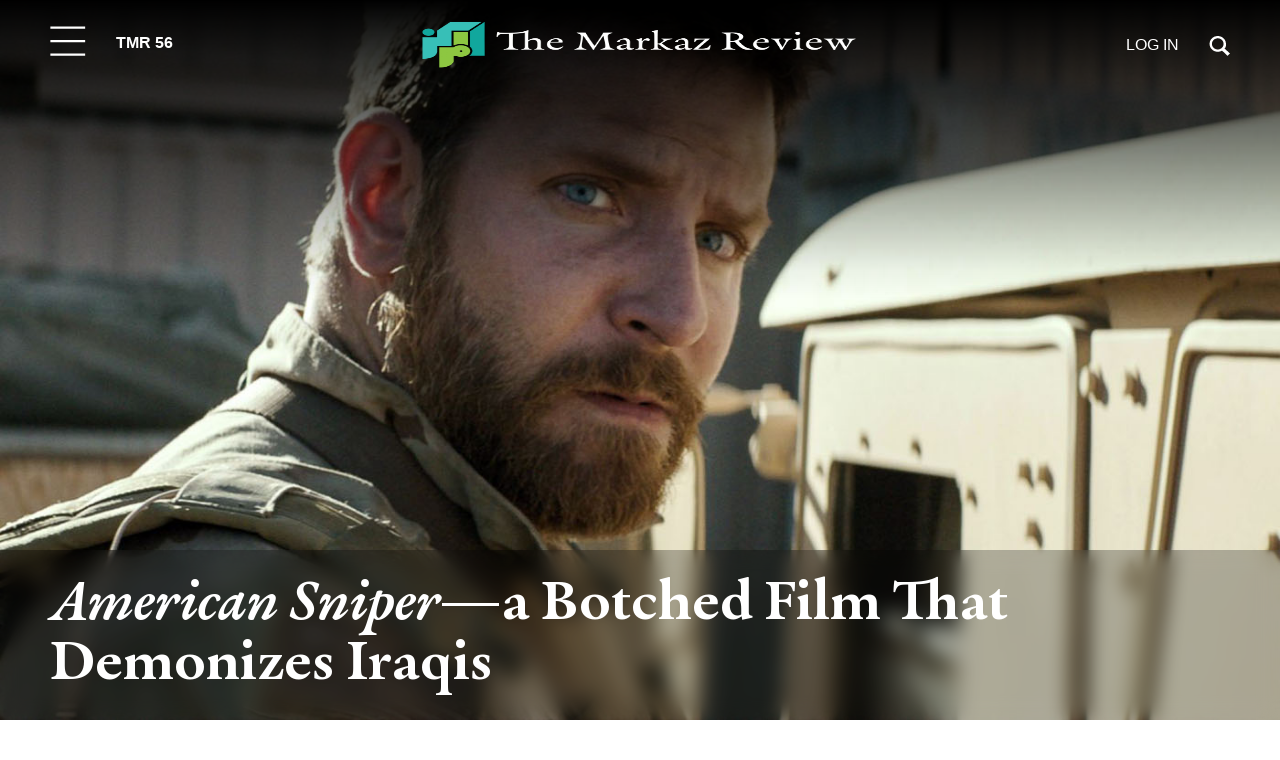

--- FILE ---
content_type: text/html; charset=UTF-8
request_url: https://themarkaz.org/american-sniper-is-a-botched-film-that-demonizes-iraqis/
body_size: 68250
content:
<!doctype html><html lang="en-US"><head><script data-no-optimize="1">var litespeed_docref=sessionStorage.getItem("litespeed_docref");litespeed_docref&&(Object.defineProperty(document,"referrer",{get:function(){return litespeed_docref}}),sessionStorage.removeItem("litespeed_docref"));</script> <meta charset="utf-8"><meta name="viewport" content="width=device-width,initial-scale=1.0,maximum-scale=1.0,user-scalable=no"><link rel="apple-touch-icon" sizes="57x57" href="https://themarkaz.org/wp-content/plugins/markaz-addons/assets/favicon/apple-icon-57x57.png"><link rel="apple-touch-icon" sizes="60x60" href="https://themarkaz.org/wp-content/plugins/markaz-addons/assets/favicon/apple-icon-60x60.png"><link rel="apple-touch-icon" sizes="72x72" href="https://themarkaz.org/wp-content/plugins/markaz-addons/assets/favicon/apple-icon-72x72.png"><link rel="apple-touch-icon" sizes="76x76" href="https://themarkaz.org/wp-content/plugins/markaz-addons/assets/favicon/apple-icon-76x76.png"><link rel="apple-touch-icon" sizes="114x114" href="https://themarkaz.org/wp-content/plugins/markaz-addons/assets/favicon/apple-icon-114x114.png"><link rel="apple-touch-icon" sizes="120x120" href="https://themarkaz.org/wp-content/plugins/markaz-addons/assets/favicon/apple-icon-120x120.png"><link rel="apple-touch-icon" sizes="144x144" href="https://themarkaz.org/wp-content/plugins/markaz-addons/assets/favicon/apple-icon-144x144.png"><link rel="apple-touch-icon" sizes="152x152" href="https://themarkaz.org/wp-content/plugins/markaz-addons/assets/favicon/apple-icon-152x152.png"><link rel="apple-touch-icon" sizes="180x180" href="https://themarkaz.org/wp-content/plugins/markaz-addons/assets/favicon/apple-icon-180x180.png"><link rel="icon" type="image/png" sizes="192x192"
href="https://themarkaz.org/wp-content/plugins/markaz-addons/assets/favicon/android-icon-192x192.png"><link rel="icon" type="image/png" sizes="32x32" href="https://themarkaz.org/wp-content/plugins/markaz-addons/assets/favicon/favicon-32x32.png"><link rel="icon" type="image/png" sizes="96x96" href="https://themarkaz.org/wp-content/plugins/markaz-addons/assets/favicon/favicon-96x96.png"><link rel="icon" type="image/png" sizes="16x16" href="https://themarkaz.org/wp-content/plugins/markaz-addons/assets/favicon/favicon-16x16.png"><link rel="manifest" href="https://themarkaz.org/wp-content/plugins/markaz-addons/assets/favicon/manifest.json"><meta name="msapplication-TileColor" content="#ffffff"><meta name="msapplication-TileImage" content="https://themarkaz.org/wp-content/plugins/markaz-addons/assets/favicon/ms-icon-144x144.png"><meta name="theme-color" content="#ffffff"><meta name='robots' content='index, follow, max-image-preview:large, max-snippet:-1, max-video-preview:-1' /> <script type="litespeed/javascript">window._wca=window._wca||[]</script> <title>American Sniper—a Botched Film That Demonizes Iraqis - The Markaz Review</title><link rel="canonical" href="https://themarkaz.org/american-sniper-is-a-botched-film-that-demonizes-iraqis/" /><meta property="og:locale" content="en_US" /><meta property="og:type" content="article" /><meta property="og:title" content="American Sniper—a Botched Film That Demonizes Iraqis" /><meta property="og:description" content="Is it too much to ask that a movie set during the Second Gulf War convey something meaningful about Iraq? &nbsp; Jordan Elgrably &nbsp; A week before the Oscars—on Valentine&#8217;s [&hellip;]" /><meta property="og:url" content="https://themarkaz.org/american-sniper-is-a-botched-film-that-demonizes-iraqis/" /><meta property="og:site_name" content="The Markaz Review" /><meta property="article:published_time" content="2015-03-01T07:10:02+00:00" /><meta property="article:modified_time" content="2025-09-09T13:39:12+00:00" /><meta property="og:image" content="https://themarkaz.org/wp-content/uploads/2022/05/american_sniper_bradley-cooper-the-markaz-review.jpg" /><meta property="og:image:width" content="1400" /><meta property="og:image:height" content="788" /><meta property="og:image:type" content="image/jpeg" /><meta name="author" content="Jordan Elgrably" /><meta name="twitter:card" content="summary_large_image" /><meta name="twitter:label1" content="Written by" /><meta name="twitter:data1" content="Jordan Elgrably" /><meta name="twitter:label2" content="Est. reading time" /><meta name="twitter:data2" content="6 minutes" /> <script type="application/ld+json" class="yoast-schema-graph">{"@context":"https://schema.org","@graph":[{"@type":"Article","@id":"https://themarkaz.org/american-sniper-is-a-botched-film-that-demonizes-iraqis/#article","isPartOf":{"@id":"https://themarkaz.org/american-sniper-is-a-botched-film-that-demonizes-iraqis/"},"author":[{"@id":"https://themarkaz.org/#/schema/person/aeaf769634ba697b7146443ed995453d"}],"headline":"American Sniper—a Botched Film That Demonizes Iraqis","datePublished":"2015-03-01T07:10:02+00:00","dateModified":"2025-09-09T13:39:12+00:00","mainEntityOfPage":{"@id":"https://themarkaz.org/american-sniper-is-a-botched-film-that-demonizes-iraqis/"},"wordCount":1119,"commentCount":0,"publisher":{"@id":"https://themarkaz.org/#organization"},"image":{"@id":"https://themarkaz.org/american-sniper-is-a-botched-film-that-demonizes-iraqis/#primaryimage"},"thumbnailUrl":"https://themarkaz.org/wp-content/uploads/2022/05/american_sniper_bradley-cooper-the-markaz-review.jpg","keywords":["Baghdad","Fallujah","Iraq war","Saving Private Ryan","second Gulf War"],"articleSection":["Film Reviews","Weekly"],"inLanguage":"en-US","potentialAction":[{"@type":"CommentAction","name":"Comment","target":["https://themarkaz.org/american-sniper-is-a-botched-film-that-demonizes-iraqis/#respond"]}]},{"@type":"WebPage","@id":"https://themarkaz.org/american-sniper-is-a-botched-film-that-demonizes-iraqis/","url":"https://themarkaz.org/american-sniper-is-a-botched-film-that-demonizes-iraqis/","name":"American Sniper—a Botched Film That Demonizes Iraqis - The Markaz Review","isPartOf":{"@id":"https://themarkaz.org/#website"},"primaryImageOfPage":{"@id":"https://themarkaz.org/american-sniper-is-a-botched-film-that-demonizes-iraqis/#primaryimage"},"image":{"@id":"https://themarkaz.org/american-sniper-is-a-botched-film-that-demonizes-iraqis/#primaryimage"},"thumbnailUrl":"https://themarkaz.org/wp-content/uploads/2022/05/american_sniper_bradley-cooper-the-markaz-review.jpg","datePublished":"2015-03-01T07:10:02+00:00","dateModified":"2025-09-09T13:39:12+00:00","breadcrumb":{"@id":"https://themarkaz.org/american-sniper-is-a-botched-film-that-demonizes-iraqis/#breadcrumb"},"inLanguage":"en-US","potentialAction":[{"@type":"ReadAction","target":["https://themarkaz.org/american-sniper-is-a-botched-film-that-demonizes-iraqis/"]}]},{"@type":"ImageObject","inLanguage":"en-US","@id":"https://themarkaz.org/american-sniper-is-a-botched-film-that-demonizes-iraqis/#primaryimage","url":"https://themarkaz.org/wp-content/uploads/2022/05/american_sniper_bradley-cooper-the-markaz-review.jpg","contentUrl":"https://themarkaz.org/wp-content/uploads/2022/05/american_sniper_bradley-cooper-the-markaz-review.jpg","width":1400,"height":788,"caption":"Bradley Cooper as Chris Kyle in Clint Eastwood's Iraq war movie."},{"@type":"BreadcrumbList","@id":"https://themarkaz.org/american-sniper-is-a-botched-film-that-demonizes-iraqis/#breadcrumb","itemListElement":[{"@type":"ListItem","position":1,"name":"Home","item":"https://themarkaz.org/"},{"@type":"ListItem","position":2,"name":"American Sniper—a Botched Film That Demonizes Iraqis"}]},{"@type":"WebSite","@id":"https://themarkaz.org/#website","url":"https://themarkaz.org/","name":"The Markaz Review","description":"Literature and Arts from the Center of the World","publisher":{"@id":"https://themarkaz.org/#organization"},"potentialAction":[{"@type":"SearchAction","target":{"@type":"EntryPoint","urlTemplate":"https://themarkaz.org/?s={search_term_string}"},"query-input":{"@type":"PropertyValueSpecification","valueRequired":true,"valueName":"search_term_string"}}],"inLanguage":"en-US"},{"@type":"Organization","@id":"https://themarkaz.org/#organization","name":"The Markaz Review","url":"https://themarkaz.org/","logo":{"@type":"ImageObject","inLanguage":"en-US","@id":"https://themarkaz.org/#/schema/logo/image/","url":"https://themarkaz.org/wp-content/uploads/2023/08/cropped-New-2023-TMR-Logo-500-pix.jpg","contentUrl":"https://themarkaz.org/wp-content/uploads/2023/08/cropped-New-2023-TMR-Logo-500-pix.jpg","width":473,"height":191,"caption":"The Markaz Review"},"image":{"@id":"https://themarkaz.org/#/schema/logo/image/"}},{"@type":"Person","@id":"https://themarkaz.org/#/schema/person/aeaf769634ba697b7146443ed995453d","name":"Jordan Elgrably","image":{"@type":"ImageObject","inLanguage":"en-US","@id":"https://themarkaz.org/#/schema/person/image/7b17e9e7f7f2d9e94001885f303a2d3a","url":"https://themarkaz.org/wp-content/litespeed/avatar/a8e38b5b9d28c4013c8375117ecaf0de.jpg?ver=1768560210","contentUrl":"https://themarkaz.org/wp-content/litespeed/avatar/a8e38b5b9d28c4013c8375117ecaf0de.jpg?ver=1768560210","caption":"Jordan Elgrably"},"sameAs":["https://jordanelgrably.com/"],"url":"https://themarkaz.org/author/jordanthemarkaz-org/"}]}</script> <link rel='dns-prefetch' href='//stats.wp.com' /><link rel='dns-prefetch' href='//cdn.jsdelivr.net' /><link rel='dns-prefetch' href='//www.googletagmanager.com' /><link rel='dns-prefetch' href='//use.fontawesome.com' /><link rel="alternate" type="text/calendar" title="The Markaz Review &raquo; iCal Feed" href="https://themarkaz.org/event/?ical=1" /><style id='wp-img-auto-sizes-contain-inline-css'>img:is([sizes=auto i],[sizes^="auto," i]){contain-intrinsic-size:3000px 1500px}
/*# sourceURL=wp-img-auto-sizes-contain-inline-css */</style><link data-optimized="2" rel="stylesheet" href="https://themarkaz.org/wp-content/litespeed/css/3156add3b01ea9b20e6ed7d2a5c25001.css?ver=88c3c" /><style id='astra-theme-css-inline-css'>:root{--ast-post-nav-space:0;--ast-container-default-xlg-padding:2.5em;--ast-container-default-lg-padding:2.5em;--ast-container-default-slg-padding:2em;--ast-container-default-md-padding:2.5em;--ast-container-default-sm-padding:2.5em;--ast-container-default-xs-padding:2.4em;--ast-container-default-xxs-padding:1.8em;--ast-code-block-background:#ECEFF3;--ast-comment-inputs-background:#F9FAFB;--ast-normal-container-width:1200px;--ast-narrow-container-width:750px;--ast-blog-title-font-weight:600;--ast-blog-meta-weight:600;--ast-global-color-primary:var(--ast-global-color-4);--ast-global-color-secondary:var(--ast-global-color-5);--ast-global-color-alternate-background:var(--ast-global-color-6);--ast-global-color-subtle-background:var(--ast-global-color-7);--ast-bg-style-guide:#F8FAFC;--ast-shadow-style-guide:0px 0px 4px 0 #00000057;--ast-global-dark-bg-style:#fff;--ast-global-dark-lfs:#fbfbfb;--ast-widget-bg-color:#fafafa;--ast-wc-container-head-bg-color:#fbfbfb;--ast-title-layout-bg:#eeeeee;--ast-search-border-color:#e7e7e7;--ast-lifter-hover-bg:#e6e6e6;--ast-gallery-block-color:#000;--srfm-color-input-label:var(--ast-global-color-2);}html{font-size:100%;}a{color:#338086;}a:hover,a:focus{color:#236267;}body,button,input,select,textarea,.ast-button,.ast-custom-button{font-family:-apple-system,BlinkMacSystemFont,Segoe UI,Roboto,Oxygen-Sans,Ubuntu,Cantarell,Helvetica Neue,sans-serif;font-weight:400;font-size:16px;font-size:1rem;line-height:var(--ast-body-line-height,1.65);}blockquote{color:var(--ast-global-color-3);}h1,h2,h3,h4,h5,h6,.entry-content :where(h1,h2,h3,h4,h5,h6),.site-title,.site-title a{font-weight:600;}.ast-site-identity .site-title a{color:var(--ast-global-color-2);}.site-title{font-size:26px;font-size:1.625rem;display:block;}.site-header .site-description{font-size:15px;font-size:0.9375rem;display:none;}.entry-title{font-size:20px;font-size:1.25rem;}.ast-blog-single-element.ast-taxonomy-container a{font-size:14px;font-size:0.875rem;}.ast-blog-meta-container{font-size:13px;font-size:0.8125rem;}.archive .ast-article-post .ast-article-inner,.blog .ast-article-post .ast-article-inner,.archive .ast-article-post .ast-article-inner:hover,.blog .ast-article-post .ast-article-inner:hover{border-top-left-radius:6px;border-top-right-radius:6px;border-bottom-right-radius:6px;border-bottom-left-radius:6px;overflow:hidden;}h1,.entry-content :where(h1){font-size:36px;font-size:2.25rem;font-weight:600;line-height:1.4em;}h2,.entry-content :where(h2){font-size:30px;font-size:1.875rem;font-weight:600;line-height:1.3em;}h3,.entry-content :where(h3){font-size:24px;font-size:1.5rem;font-weight:600;line-height:1.3em;}h4,.entry-content :where(h4){font-size:20px;font-size:1.25rem;line-height:1.2em;font-weight:600;}h5,.entry-content :where(h5){font-size:18px;font-size:1.125rem;line-height:1.2em;font-weight:600;}h6,.entry-content :where(h6){font-size:16px;font-size:1rem;line-height:1.25em;font-weight:600;}::selection{background-color:var(--ast-global-color-0);color:#ffffff;}body,h1,h2,h3,h4,h5,h6,.entry-title a,.entry-content :where(h1,h2,h3,h4,h5,h6){color:var(--ast-global-color-3);}.tagcloud a:hover,.tagcloud a:focus,.tagcloud a.current-item{color:#ffffff;border-color:#338086;background-color:#338086;}input:focus,input[type="text"]:focus,input[type="email"]:focus,input[type="url"]:focus,input[type="password"]:focus,input[type="reset"]:focus,input[type="search"]:focus,textarea:focus{border-color:#338086;}input[type="radio"]:checked,input[type=reset],input[type="checkbox"]:checked,input[type="checkbox"]:hover:checked,input[type="checkbox"]:focus:checked,input[type=range]::-webkit-slider-thumb{border-color:#338086;background-color:#338086;box-shadow:none;}.site-footer a:hover + .post-count,.site-footer a:focus + .post-count{background:#338086;border-color:#338086;}.single .nav-links .nav-previous,.single .nav-links .nav-next{color:#338086;}.entry-meta,.entry-meta *{line-height:1.45;color:#338086;font-weight:600;}.entry-meta a:not(.ast-button):hover,.entry-meta a:not(.ast-button):hover *,.entry-meta a:not(.ast-button):focus,.entry-meta a:not(.ast-button):focus *,.page-links > .page-link,.page-links .page-link:hover,.post-navigation a:hover{color:#236267;}#cat option,.secondary .calendar_wrap thead a,.secondary .calendar_wrap thead a:visited{color:#338086;}.secondary .calendar_wrap #today,.ast-progress-val span{background:#338086;}.secondary a:hover + .post-count,.secondary a:focus + .post-count{background:#338086;border-color:#338086;}.calendar_wrap #today > a{color:#ffffff;}.page-links .page-link,.single .post-navigation a{color:var(--ast-global-color-3);}.ast-search-menu-icon .search-form button.search-submit{padding:0 4px;}.ast-search-menu-icon form.search-form{padding-right:0;}.ast-search-menu-icon.slide-search input.search-field{width:0;}.ast-header-search .ast-search-menu-icon.ast-dropdown-active .search-form,.ast-header-search .ast-search-menu-icon.ast-dropdown-active .search-field:focus{transition:all 0.2s;}.search-form input.search-field:focus{outline:none;}.ast-search-menu-icon .search-form button.search-submit:focus,.ast-theme-transparent-header .ast-header-search .ast-dropdown-active .ast-icon,.ast-theme-transparent-header .ast-inline-search .search-field:focus .ast-icon{color:var(--ast-global-color-1);}.ast-header-search .slide-search .search-form{border:2px solid var(--ast-global-color-0);}.ast-header-search .slide-search .search-field{background-color:(--ast-global-dark-bg-style);}.ast-archive-title{color:var(--ast-global-color-2);}.widget-title{font-size:22px;font-size:1.375rem;color:var(--ast-global-color-2);}.ast-single-post .entry-content a,.ast-comment-content a:not(.ast-comment-edit-reply-wrap a),.woocommerce-js .woocommerce-product-details__short-description a{text-decoration:underline;}.ast-single-post .entry-content .uagb-tab a,.ast-single-post .entry-content .uagb-ifb-cta a,.ast-single-post .entry-content .uabb-module-content a,.ast-single-post .entry-content .uagb-post-grid a,.ast-single-post .entry-content .uagb-timeline a,.ast-single-post .entry-content .uagb-toc__wrap a,.ast-single-post .entry-content .uagb-taxomony-box a,.ast-single-post .entry-content .woocommerce a,.entry-content .wp-block-latest-posts > li > a,.ast-single-post .entry-content .wp-block-file__button,a.ast-post-filter-single,.ast-single-post .ast-comment-content .comment-reply-link,.ast-single-post .ast-comment-content .comment-edit-link,.entry-content [CLASS*="wc-block"] .wc-block-components-button,.entry-content [CLASS*="wc-block"] .wc-block-components-totals-coupon-link,.entry-content [CLASS*="wc-block"] .wc-block-components-product-name{text-decoration:none;}.ast-search-menu-icon.slide-search a:focus-visible:focus-visible,.astra-search-icon:focus-visible,#close:focus-visible,a:focus-visible,.ast-menu-toggle:focus-visible,.site .skip-link:focus-visible,.wp-block-loginout input:focus-visible,.wp-block-search.wp-block-search__button-inside .wp-block-search__inside-wrapper,.ast-header-navigation-arrow:focus-visible,.woocommerce .wc-proceed-to-checkout > .checkout-button:focus-visible,.woocommerce .woocommerce-MyAccount-navigation ul li a:focus-visible,.ast-orders-table__row .ast-orders-table__cell:focus-visible,.woocommerce .woocommerce-order-details .order-again > .button:focus-visible,.woocommerce .woocommerce-message a.button.wc-forward:focus-visible,.woocommerce #minus_qty:focus-visible,.woocommerce #plus_qty:focus-visible,a#ast-apply-coupon:focus-visible,.woocommerce .woocommerce-info a:focus-visible,.woocommerce .astra-shop-summary-wrap a:focus-visible,.woocommerce a.wc-forward:focus-visible,#ast-apply-coupon:focus-visible,.woocommerce-js .woocommerce-mini-cart-item a.remove:focus-visible,#close:focus-visible,.button.search-submit:focus-visible,#search_submit:focus,.normal-search:focus-visible,.ast-header-account-wrap:focus-visible,.woocommerce .ast-on-card-button.ast-quick-view-trigger:focus,.astra-cart-drawer-close:focus,.ast-single-variation:focus,.ast-woocommerce-product-gallery__image:focus,.ast-button:focus,.woocommerce-product-gallery--with-images [data-controls="prev"]:focus-visible,.woocommerce-product-gallery--with-images [data-controls="next"]:focus-visible{outline-style:dotted;outline-color:inherit;outline-width:thin;}input:focus,input[type="text"]:focus,input[type="email"]:focus,input[type="url"]:focus,input[type="password"]:focus,input[type="reset"]:focus,input[type="search"]:focus,input[type="number"]:focus,textarea:focus,.wp-block-search__input:focus,[data-section="section-header-mobile-trigger"] .ast-button-wrap .ast-mobile-menu-trigger-minimal:focus,.ast-mobile-popup-drawer.active .menu-toggle-close:focus,.woocommerce-ordering select.orderby:focus,#ast-scroll-top:focus,#coupon_code:focus,.woocommerce-page #comment:focus,.woocommerce #reviews #respond input#submit:focus,.woocommerce a.add_to_cart_button:focus,.woocommerce .button.single_add_to_cart_button:focus,.woocommerce .woocommerce-cart-form button:focus,.woocommerce .woocommerce-cart-form__cart-item .quantity .qty:focus,.woocommerce .woocommerce-billing-fields .woocommerce-billing-fields__field-wrapper .woocommerce-input-wrapper > .input-text:focus,.woocommerce #order_comments:focus,.woocommerce #place_order:focus,.woocommerce .woocommerce-address-fields .woocommerce-address-fields__field-wrapper .woocommerce-input-wrapper > .input-text:focus,.woocommerce .woocommerce-MyAccount-content form button:focus,.woocommerce .woocommerce-MyAccount-content .woocommerce-EditAccountForm .woocommerce-form-row .woocommerce-Input.input-text:focus,.woocommerce .ast-woocommerce-container .woocommerce-pagination ul.page-numbers li a:focus,body #content .woocommerce form .form-row .select2-container--default .select2-selection--single:focus,#ast-coupon-code:focus,.woocommerce.woocommerce-js .quantity input[type=number]:focus,.woocommerce-js .woocommerce-mini-cart-item .quantity input[type=number]:focus,.woocommerce p#ast-coupon-trigger:focus{border-style:dotted;border-color:inherit;border-width:thin;}input{outline:none;}.woocommerce-js input[type=text]:focus,.woocommerce-js input[type=email]:focus,.woocommerce-js textarea:focus,input[type=number]:focus,.comments-area textarea#comment:focus,.comments-area textarea#comment:active,.comments-area .ast-comment-formwrap input[type="text"]:focus,.comments-area .ast-comment-formwrap input[type="text"]:active{outline-style:unset;outline-color:inherit;outline-width:thin;}.ast-logo-title-inline .site-logo-img{padding-right:1em;}.site-logo-img img{ transition:all 0.2s linear;}body .ast-oembed-container *{position:absolute;top:0;width:100%;height:100%;left:0;}body .wp-block-embed-pocket-casts .ast-oembed-container *{position:unset;}.ast-single-post-featured-section + article {margin-top: 2em;}.site-content .ast-single-post-featured-section img {width: 100%;overflow: hidden;object-fit: cover;}.ast-separate-container .site-content .ast-single-post-featured-section + article {margin-top: -80px;z-index: 9;position: relative;border-radius: 4px;}@media (min-width: 922px) {.ast-no-sidebar .site-content .ast-article-image-container--wide {margin-left: -120px;margin-right: -120px;max-width: unset;width: unset;}.ast-left-sidebar .site-content .ast-article-image-container--wide,.ast-right-sidebar .site-content .ast-article-image-container--wide {margin-left: -10px;margin-right: -10px;}.site-content .ast-article-image-container--full {margin-left: calc( -50vw + 50%);margin-right: calc( -50vw + 50%);max-width: 100vw;width: 100vw;}.ast-left-sidebar .site-content .ast-article-image-container--full,.ast-right-sidebar .site-content .ast-article-image-container--full {margin-left: -10px;margin-right: -10px;max-width: inherit;width: auto;}}.site > .ast-single-related-posts-container {margin-top: 0;}@media (min-width: 922px) {.ast-desktop .ast-container--narrow {max-width: var(--ast-narrow-container-width);margin: 0 auto;}}input[type="text"],input[type="number"],input[type="email"],input[type="url"],input[type="password"],input[type="search"],input[type=reset],input[type=tel],input[type=date],select,textarea{font-size:16px;font-style:normal;font-weight:400;line-height:24px;width:100%;padding:12px 16px;border-radius:4px;box-shadow:0px 1px 2px 0px rgba(0,0,0,0.05);color:var(--ast-form-input-text,#475569);}input[type="text"],input[type="number"],input[type="email"],input[type="url"],input[type="password"],input[type="search"],input[type=reset],input[type=tel],input[type=date],select{height:40px;}input[type="date"]{border-width:1px;border-style:solid;border-color:var(--ast-border-color);background:var( --ast-global-color-secondary,--ast-global-color-5 );}input[type="text"]:focus,input[type="number"]:focus,input[type="email"]:focus,input[type="url"]:focus,input[type="password"]:focus,input[type="search"]:focus,input[type=reset]:focus,input[type="tel"]:focus,input[type="date"]:focus,select:focus,textarea:focus{border-color:#046BD2;box-shadow:none;outline:none;color:var(--ast-form-input-focus-text,#475569);}label,legend{color:#111827;font-size:14px;font-style:normal;font-weight:500;line-height:20px;}select{padding:6px 10px;}fieldset{padding:30px;border-radius:4px;}button,.ast-button,.button,input[type="button"],input[type="reset"],input[type="submit"],a:where(.wp-block-button__link){border-radius:4px;box-shadow:0px 1px 2px 0px rgba(0,0,0,0.05);}:root{--ast-comment-inputs-background:#FFF;}::placeholder{color:var(--ast-form-field-color,#9CA3AF);}::-ms-input-placeholder{color:var(--ast-form-field-color,#9CA3AF);}.wpcf7 input.wpcf7-form-control:not([type=submit]),.wpcf7 textarea.wpcf7-form-control{padding:12px 16px;}.wpcf7 select.wpcf7-form-control{padding:6px 10px;}.wpcf7 input.wpcf7-form-control:not([type=submit]):focus,.wpcf7 select.wpcf7-form-control:focus,.wpcf7 textarea.wpcf7-form-control:focus{border-style:disable;border-color:#046BD2;border-width:thin;box-shadow:none;outline:none;color:var(--ast-form-input-focus-text,#475569);}.wpcf7 .wpcf7-not-valid-tip{color:#DC2626;font-size:14px;font-weight:400;line-height:20px;margin-top:8px;}.wpcf7 input[type=file].wpcf7-form-control{font-size:16px;font-style:normal;font-weight:400;line-height:24px;width:100%;padding:12px 16px;border-radius:4px;box-shadow:0px 1px 2px 0px rgba(0,0,0,0.05);color:var(--ast-form-input-text,#475569);}@media (max-width:921.9px){#ast-desktop-header{display:none;}}@media (min-width:922px){#ast-mobile-header{display:none;}}.wp-block-buttons.aligncenter{justify-content:center;}@media (max-width:921px){.ast-theme-transparent-header #primary,.ast-theme-transparent-header #secondary{padding:0;}}@media (max-width:921px){.ast-plain-container.ast-no-sidebar #primary{padding:0;}}.ast-plain-container.ast-no-sidebar #primary{margin-top:0;margin-bottom:0;}@media (min-width:1200px){.ast-plain-container.ast-no-sidebar #primary{margin-top:60px;margin-bottom:60px;}}.wp-block-button.is-style-outline .wp-block-button__link{border-color:#338086;}div.wp-block-button.is-style-outline > .wp-block-button__link:not(.has-text-color),div.wp-block-button.wp-block-button__link.is-style-outline:not(.has-text-color){color:#338086;}.wp-block-button.is-style-outline .wp-block-button__link:hover,.wp-block-buttons .wp-block-button.is-style-outline .wp-block-button__link:focus,.wp-block-buttons .wp-block-button.is-style-outline > .wp-block-button__link:not(.has-text-color):hover,.wp-block-buttons .wp-block-button.wp-block-button__link.is-style-outline:not(.has-text-color):hover{color:#ffffff;background-color:#1e5858;border-color:#1e5858;}.post-page-numbers.current .page-link,.ast-pagination .page-numbers.current{color:#ffffff;border-color:var(--ast-global-color-0);background-color:var(--ast-global-color-0);}.wp-block-buttons .wp-block-button.is-style-outline .wp-block-button__link.wp-element-button,.ast-outline-button,.wp-block-uagb-buttons-child .uagb-buttons-repeater.ast-outline-button{border-color:#338086;border-top-width:2px;border-right-width:2px;border-bottom-width:2px;border-left-width:2px;font-family:inherit;font-weight:500;font-size:16px;font-size:1rem;line-height:1em;padding-top:13px;padding-right:30px;padding-bottom:13px;padding-left:30px;}.wp-block-buttons .wp-block-button.is-style-outline > .wp-block-button__link:not(.has-text-color),.wp-block-buttons .wp-block-button.wp-block-button__link.is-style-outline:not(.has-text-color),.ast-outline-button{color:#338086;}.wp-block-button.is-style-outline .wp-block-button__link:hover,.wp-block-buttons .wp-block-button.is-style-outline .wp-block-button__link:focus,.wp-block-buttons .wp-block-button.is-style-outline > .wp-block-button__link:not(.has-text-color):hover,.wp-block-buttons .wp-block-button.wp-block-button__link.is-style-outline:not(.has-text-color):hover,.ast-outline-button:hover,.ast-outline-button:focus,.wp-block-uagb-buttons-child .uagb-buttons-repeater.ast-outline-button:hover,.wp-block-uagb-buttons-child .uagb-buttons-repeater.ast-outline-button:focus{color:#ffffff;background-color:#1e5858;border-color:#1e5858;}.ast-single-post .entry-content a.ast-outline-button,.ast-single-post .entry-content .is-style-outline>.wp-block-button__link{text-decoration:none;}.wp-block-button .wp-block-button__link.wp-element-button.is-style-outline:not(.has-background),.wp-block-button.is-style-outline>.wp-block-button__link.wp-element-button:not(.has-background),.ast-outline-button{background-color:transparent;}.uagb-buttons-repeater.ast-outline-button{border-radius:9999px;}@media (max-width:921px){.wp-block-buttons .wp-block-button.is-style-outline .wp-block-button__link.wp-element-button,.ast-outline-button,.wp-block-uagb-buttons-child .uagb-buttons-repeater.ast-outline-button{padding-top:12px;padding-right:28px;padding-bottom:12px;padding-left:28px;}}@media (max-width:544px){.wp-block-buttons .wp-block-button.is-style-outline .wp-block-button__link.wp-element-button,.ast-outline-button,.wp-block-uagb-buttons-child .uagb-buttons-repeater.ast-outline-button{padding-top:10px;padding-right:24px;padding-bottom:10px;padding-left:24px;}}.entry-content[data-ast-blocks-layout] > figure{margin-bottom:1em;}h1.widget-title{font-weight:600;}h2.widget-title{font-weight:600;}h3.widget-title{font-weight:600;}.review-rating{display:flex;align-items:center;order:2;}#page{display:flex;flex-direction:column;min-height:100vh;}.ast-404-layout-1 h1.page-title{color:var(--ast-global-color-2);}.single .post-navigation a{line-height:1em;height:inherit;}.error-404 .page-sub-title{font-size:1.5rem;font-weight:inherit;}.search .site-content .content-area .search-form{margin-bottom:0;}#page .site-content{flex-grow:1;}.widget{margin-bottom:1.25em;}#secondary li{line-height:1.5em;}#secondary .wp-block-group h2{margin-bottom:0.7em;}#secondary h2{font-size:1.7rem;}.ast-separate-container .ast-article-post,.ast-separate-container .ast-article-single,.ast-separate-container .comment-respond{padding:2.5em;}.ast-separate-container .ast-article-single .ast-article-single{padding:0;}.ast-article-single .wp-block-post-template-is-layout-grid{padding-left:0;}.ast-separate-container .comments-title,.ast-narrow-container .comments-title{padding:1.5em 2em;}.ast-page-builder-template .comment-form-textarea,.ast-comment-formwrap .ast-grid-common-col{padding:0;}.ast-comment-formwrap{padding:0;display:inline-flex;column-gap:20px;width:100%;margin-left:0;margin-right:0;}.comments-area textarea#comment:focus,.comments-area textarea#comment:active,.comments-area .ast-comment-formwrap input[type="text"]:focus,.comments-area .ast-comment-formwrap input[type="text"]:active {box-shadow:none;outline:none;}.archive.ast-page-builder-template .entry-header{margin-top:2em;}.ast-page-builder-template .ast-comment-formwrap{width:100%;}.entry-title{margin-bottom:0.6em;}.ast-archive-description p{font-size:inherit;font-weight:inherit;line-height:inherit;}.ast-article-single img{box-shadow:0 0 30px 0 rgba(0,0,0,.15);-webkit-box-shadow:0 0 30px 0 rgba(0,0,0,.15);-moz-box-shadow:0 0 30px 0 rgba(0,0,0,.15);}.ast-separate-container .ast-comment-list li.depth-1,.hentry{margin-bottom:1.5em;}.site-content section.ast-archive-description{margin-bottom:2em;}@media (min-width:921px){.ast-left-sidebar.ast-page-builder-template #secondary,.archive.ast-right-sidebar.ast-page-builder-template .site-main{padding-left:20px;padding-right:20px;}}@media (max-width:544px){.ast-comment-formwrap.ast-row{column-gap:10px;display:inline-block;}#ast-commentform .ast-grid-common-col{position:relative;width:100%;}}@media (min-width:1201px){.ast-separate-container .ast-article-post,.ast-separate-container .ast-article-single,.ast-separate-container .ast-author-box,.ast-separate-container .ast-404-layout-1,.ast-separate-container .no-results{padding:2.5em;}}@media (max-width:921px){.ast-left-sidebar #content > .ast-container{display:flex;flex-direction:column-reverse;width:100%;}}@media (min-width:922px){.ast-separate-container.ast-right-sidebar #primary,.ast-separate-container.ast-left-sidebar #primary{border:0;}.search-no-results.ast-separate-container #primary{margin-bottom:4em;}}.wp-block-button .wp-block-button__link{color:#ffffff;}.wp-block-button .wp-block-button__link:hover,.wp-block-button .wp-block-button__link:focus{color:#ffffff;background-color:#1e5858;border-color:#1e5858;}.wp-block-button .wp-block-button__link,.wp-block-search .wp-block-search__button,body .wp-block-file .wp-block-file__button{border-color:#338086;background-color:#338086;color:#ffffff;font-family:inherit;font-weight:500;line-height:1em;font-size:16px;font-size:1rem;padding-top:15px;padding-right:30px;padding-bottom:15px;padding-left:30px;}.ast-single-post .entry-content .wp-block-button .wp-block-button__link,.ast-single-post .entry-content .wp-block-search .wp-block-search__button,body .entry-content .wp-block-file .wp-block-file__button{text-decoration:none;}@media (max-width:921px){.wp-block-button .wp-block-button__link,.wp-block-search .wp-block-search__button,body .wp-block-file .wp-block-file__button{padding-top:14px;padding-right:28px;padding-bottom:14px;padding-left:28px;}}@media (max-width:544px){.wp-block-button .wp-block-button__link,.wp-block-search .wp-block-search__button,body .wp-block-file .wp-block-file__button{padding-top:12px;padding-right:24px;padding-bottom:12px;padding-left:24px;}}.menu-toggle,button,.ast-button,.ast-custom-button,.button,input#submit,input[type="button"],input[type="submit"],input[type="reset"],#comments .submit,.search .search-submit,form[CLASS*="wp-block-search__"].wp-block-search .wp-block-search__inside-wrapper .wp-block-search__button,body .wp-block-file .wp-block-file__button,.search .search-submit,.woocommerce-js a.button,.woocommerce button.button,.woocommerce .woocommerce-message a.button,.woocommerce #respond input#submit.alt,.woocommerce input.button.alt,.woocommerce input.button,.woocommerce input.button:disabled,.woocommerce input.button:disabled[disabled],.woocommerce input.button:disabled:hover,.woocommerce input.button:disabled[disabled]:hover,.woocommerce #respond input#submit,.woocommerce button.button.alt.disabled,.wc-block-grid__products .wc-block-grid__product .wp-block-button__link,.wc-block-grid__product-onsale,[CLASS*="wc-block"] button,.woocommerce-js .astra-cart-drawer .astra-cart-drawer-content .woocommerce-mini-cart__buttons .button:not(.checkout):not(.ast-continue-shopping),.woocommerce-js .astra-cart-drawer .astra-cart-drawer-content .woocommerce-mini-cart__buttons a.checkout,.woocommerce button.button.alt.disabled.wc-variation-selection-needed,[CLASS*="wc-block"] .wc-block-components-button{border-style:solid;border-top-width:0;border-right-width:0;border-left-width:0;border-bottom-width:0;color:#ffffff;border-color:#338086;background-color:#338086;padding-top:15px;padding-right:30px;padding-bottom:15px;padding-left:30px;font-family:inherit;font-weight:500;font-size:16px;font-size:1rem;line-height:1em;}button:focus,.menu-toggle:hover,button:hover,.ast-button:hover,.ast-custom-button:hover .button:hover,.ast-custom-button:hover ,input[type=reset]:hover,input[type=reset]:focus,input#submit:hover,input#submit:focus,input[type="button"]:hover,input[type="button"]:focus,input[type="submit"]:hover,input[type="submit"]:focus,form[CLASS*="wp-block-search__"].wp-block-search .wp-block-search__inside-wrapper .wp-block-search__button:hover,form[CLASS*="wp-block-search__"].wp-block-search .wp-block-search__inside-wrapper .wp-block-search__button:focus,body .wp-block-file .wp-block-file__button:hover,body .wp-block-file .wp-block-file__button:focus,.woocommerce-js a.button:hover,.woocommerce button.button:hover,.woocommerce .woocommerce-message a.button:hover,.woocommerce #respond input#submit:hover,.woocommerce #respond input#submit.alt:hover,.woocommerce input.button.alt:hover,.woocommerce input.button:hover,.woocommerce button.button.alt.disabled:hover,.wc-block-grid__products .wc-block-grid__product .wp-block-button__link:hover,[CLASS*="wc-block"] button:hover,.woocommerce-js .astra-cart-drawer .astra-cart-drawer-content .woocommerce-mini-cart__buttons .button:not(.checkout):not(.ast-continue-shopping):hover,.woocommerce-js .astra-cart-drawer .astra-cart-drawer-content .woocommerce-mini-cart__buttons a.checkout:hover,.woocommerce button.button.alt.disabled.wc-variation-selection-needed:hover,[CLASS*="wc-block"] .wc-block-components-button:hover,[CLASS*="wc-block"] .wc-block-components-button:focus{color:#ffffff;background-color:#1e5858;border-color:#1e5858;}form[CLASS*="wp-block-search__"].wp-block-search .wp-block-search__inside-wrapper .wp-block-search__button.has-icon{padding-top:calc(15px - 3px);padding-right:calc(30px - 3px);padding-bottom:calc(15px - 3px);padding-left:calc(30px - 3px);}@media (max-width:921px){.menu-toggle,button,.ast-button,.ast-custom-button,.button,input#submit,input[type="button"],input[type="submit"],input[type="reset"],#comments .submit,.search .search-submit,form[CLASS*="wp-block-search__"].wp-block-search .wp-block-search__inside-wrapper .wp-block-search__button,body .wp-block-file .wp-block-file__button,.search .search-submit,.woocommerce-js a.button,.woocommerce button.button,.woocommerce .woocommerce-message a.button,.woocommerce #respond input#submit.alt,.woocommerce input.button.alt,.woocommerce input.button,.woocommerce input.button:disabled,.woocommerce input.button:disabled[disabled],.woocommerce input.button:disabled:hover,.woocommerce input.button:disabled[disabled]:hover,.woocommerce #respond input#submit,.woocommerce button.button.alt.disabled,.wc-block-grid__products .wc-block-grid__product .wp-block-button__link,.wc-block-grid__product-onsale,[CLASS*="wc-block"] button,.woocommerce-js .astra-cart-drawer .astra-cart-drawer-content .woocommerce-mini-cart__buttons .button:not(.checkout):not(.ast-continue-shopping),.woocommerce-js .astra-cart-drawer .astra-cart-drawer-content .woocommerce-mini-cart__buttons a.checkout,.woocommerce button.button.alt.disabled.wc-variation-selection-needed,[CLASS*="wc-block"] .wc-block-components-button{padding-top:14px;padding-right:28px;padding-bottom:14px;padding-left:28px;}}@media (max-width:544px){.menu-toggle,button,.ast-button,.ast-custom-button,.button,input#submit,input[type="button"],input[type="submit"],input[type="reset"],#comments .submit,.search .search-submit,form[CLASS*="wp-block-search__"].wp-block-search .wp-block-search__inside-wrapper .wp-block-search__button,body .wp-block-file .wp-block-file__button,.search .search-submit,.woocommerce-js a.button,.woocommerce button.button,.woocommerce .woocommerce-message a.button,.woocommerce #respond input#submit.alt,.woocommerce input.button.alt,.woocommerce input.button,.woocommerce input.button:disabled,.woocommerce input.button:disabled[disabled],.woocommerce input.button:disabled:hover,.woocommerce input.button:disabled[disabled]:hover,.woocommerce #respond input#submit,.woocommerce button.button.alt.disabled,.wc-block-grid__products .wc-block-grid__product .wp-block-button__link,.wc-block-grid__product-onsale,[CLASS*="wc-block"] button,.woocommerce-js .astra-cart-drawer .astra-cart-drawer-content .woocommerce-mini-cart__buttons .button:not(.checkout):not(.ast-continue-shopping),.woocommerce-js .astra-cart-drawer .astra-cart-drawer-content .woocommerce-mini-cart__buttons a.checkout,.woocommerce button.button.alt.disabled.wc-variation-selection-needed,[CLASS*="wc-block"] .wc-block-components-button{padding-top:12px;padding-right:24px;padding-bottom:12px;padding-left:24px;}}@media (max-width:921px){.ast-mobile-header-stack .main-header-bar .ast-search-menu-icon{display:inline-block;}.ast-header-break-point.ast-header-custom-item-outside .ast-mobile-header-stack .main-header-bar .ast-search-icon{margin:0;}.ast-comment-avatar-wrap img{max-width:2.5em;}.ast-comment-meta{padding:0 1.8888em 1.3333em;}}@media (min-width:544px){.ast-container{max-width:100%;}}@media (max-width:544px){.ast-separate-container .ast-article-post,.ast-separate-container .ast-article-single,.ast-separate-container .comments-title,.ast-separate-container .ast-archive-description{padding:1.5em 1em;}.ast-separate-container #content .ast-container{padding-left:0.54em;padding-right:0.54em;}.ast-separate-container .ast-comment-list .bypostauthor{padding:.5em;}.ast-search-menu-icon.ast-dropdown-active .search-field{width:170px;}} #ast-mobile-header .ast-site-header-cart-li a{pointer-events:none;}.ast-separate-container{background-color:var(--ast-global-color-5);background-image:none;}@media (max-width:921px){.site-title{display:block;}.site-header .site-description{display:none;}h1,.entry-content :where(h1){font-size:30px;font-size:1.875rem;}h2,.entry-content :where(h2){font-size:25px;font-size:1.5625rem;}h3,.entry-content :where(h3){font-size:20px;font-size:1.25rem;}}@media (max-width:544px){.site-title{display:block;}.site-header .site-description{display:none;}h1,.entry-content :where(h1){font-size:30px;font-size:1.875rem;}h2,.entry-content :where(h2){font-size:25px;font-size:1.5625rem;}h3,.entry-content :where(h3){font-size:20px;font-size:1.25rem;}}@media (max-width:921px){html{font-size:91.2%;}}@media (max-width:544px){html{font-size:91.2%;}}@media (min-width:922px){.ast-container{max-width:1240px;}}@media (min-width:922px){.ast-narrow-container .site-content > .ast-container{max-width:750px;}}@media (min-width:922px){.ast-narrow-container .site-content > .ast-container{max-width:750px;}}@media (min-width:922px){.site-content .ast-container{display:flex;}}@media (max-width:921px){.site-content .ast-container{flex-direction:column;}}.entry-content :where(h1,h2,h3,h4,h5,h6){clear:none;}@media (min-width:922px){.main-header-menu .sub-menu .menu-item.ast-left-align-sub-menu:hover > .sub-menu,.main-header-menu .sub-menu .menu-item.ast-left-align-sub-menu.focus > .sub-menu{margin-left:-0px;}}.entry-content li > p{margin-bottom:0;}.site .comments-area{padding-bottom:2em;margin-top:2em;}.wp-block-file {display: flex;align-items: center;flex-wrap: wrap;justify-content: space-between;}.wp-block-pullquote {border: none;}.wp-block-pullquote blockquote::before {content: "\201D";font-family: "Helvetica",sans-serif;display: flex;transform: rotate( 180deg );font-size: 6rem;font-style: normal;line-height: 1;font-weight: bold;align-items: center;justify-content: center;}.has-text-align-right > blockquote::before {justify-content: flex-start;}.has-text-align-left > blockquote::before {justify-content: flex-end;}figure.wp-block-pullquote.is-style-solid-color blockquote {max-width: 100%;text-align: inherit;}:root {--wp--custom--ast-default-block-top-padding: 3em;--wp--custom--ast-default-block-right-padding: 3em;--wp--custom--ast-default-block-bottom-padding: 3em;--wp--custom--ast-default-block-left-padding: 3em;--wp--custom--ast-container-width: 1200px;--wp--custom--ast-content-width-size: 1200px;--wp--custom--ast-wide-width-size: calc(1200px + var(--wp--custom--ast-default-block-left-padding) + var(--wp--custom--ast-default-block-right-padding));}.ast-narrow-container {--wp--custom--ast-content-width-size: 750px;--wp--custom--ast-wide-width-size: 750px;}@media(max-width: 921px) {:root {--wp--custom--ast-default-block-top-padding: 3em;--wp--custom--ast-default-block-right-padding: 2em;--wp--custom--ast-default-block-bottom-padding: 3em;--wp--custom--ast-default-block-left-padding: 2em;}}@media(max-width: 544px) {:root {--wp--custom--ast-default-block-top-padding: 3em;--wp--custom--ast-default-block-right-padding: 1.5em;--wp--custom--ast-default-block-bottom-padding: 3em;--wp--custom--ast-default-block-left-padding: 1.5em;}}.entry-content > .wp-block-group,.entry-content > .wp-block-cover,.entry-content > .wp-block-columns {padding-top: var(--wp--custom--ast-default-block-top-padding);padding-right: var(--wp--custom--ast-default-block-right-padding);padding-bottom: var(--wp--custom--ast-default-block-bottom-padding);padding-left: var(--wp--custom--ast-default-block-left-padding);}.ast-plain-container.ast-no-sidebar .entry-content > .alignfull,.ast-page-builder-template .ast-no-sidebar .entry-content > .alignfull {margin-left: calc( -50vw + 50%);margin-right: calc( -50vw + 50%);max-width: 100vw;width: 100vw;}.ast-plain-container.ast-no-sidebar .entry-content .alignfull .alignfull,.ast-page-builder-template.ast-no-sidebar .entry-content .alignfull .alignfull,.ast-plain-container.ast-no-sidebar .entry-content .alignfull .alignwide,.ast-page-builder-template.ast-no-sidebar .entry-content .alignfull .alignwide,.ast-plain-container.ast-no-sidebar .entry-content .alignwide .alignfull,.ast-page-builder-template.ast-no-sidebar .entry-content .alignwide .alignfull,.ast-plain-container.ast-no-sidebar .entry-content .alignwide .alignwide,.ast-page-builder-template.ast-no-sidebar .entry-content .alignwide .alignwide,.ast-plain-container.ast-no-sidebar .entry-content .wp-block-column .alignfull,.ast-page-builder-template.ast-no-sidebar .entry-content .wp-block-column .alignfull,.ast-plain-container.ast-no-sidebar .entry-content .wp-block-column .alignwide,.ast-page-builder-template.ast-no-sidebar .entry-content .wp-block-column .alignwide {margin-left: auto;margin-right: auto;width: 100%;}[data-ast-blocks-layout] .wp-block-separator:not(.is-style-dots) {height: 0;}[data-ast-blocks-layout] .wp-block-separator {margin: 20px auto;}[data-ast-blocks-layout] .wp-block-separator:not(.is-style-wide):not(.is-style-dots) {max-width: 100px;}[data-ast-blocks-layout] .wp-block-separator.has-background {padding: 0;}.entry-content[data-ast-blocks-layout] > * {max-width: var(--wp--custom--ast-content-width-size);margin-left: auto;margin-right: auto;}.entry-content[data-ast-blocks-layout] > .alignwide {max-width: var(--wp--custom--ast-wide-width-size);}.entry-content[data-ast-blocks-layout] .alignfull {max-width: none;}.entry-content .wp-block-columns {margin-bottom: 0;}blockquote {margin: 1.5em;border-color: rgba(0,0,0,0.05);}.wp-block-quote:not(.has-text-align-right):not(.has-text-align-center) {border-left: 5px solid rgba(0,0,0,0.05);}.has-text-align-right > blockquote,blockquote.has-text-align-right {border-right: 5px solid rgba(0,0,0,0.05);}.has-text-align-left > blockquote,blockquote.has-text-align-left {border-left: 5px solid rgba(0,0,0,0.05);}.wp-block-site-tagline,.wp-block-latest-posts .read-more {margin-top: 15px;}.wp-block-loginout p label {display: block;}.wp-block-loginout p:not(.login-remember):not(.login-submit) input {width: 100%;}.wp-block-loginout input:focus {border-color: transparent;}.wp-block-loginout input:focus {outline: thin dotted;}.entry-content .wp-block-media-text .wp-block-media-text__content {padding: 0 0 0 8%;}.entry-content .wp-block-media-text.has-media-on-the-right .wp-block-media-text__content {padding: 0 8% 0 0;}.entry-content .wp-block-media-text.has-background .wp-block-media-text__content {padding: 8%;}.entry-content .wp-block-cover:not([class*="background-color"]):not(.has-text-color.has-link-color) .wp-block-cover__inner-container,.entry-content .wp-block-cover:not([class*="background-color"]) .wp-block-cover-image-text,.entry-content .wp-block-cover:not([class*="background-color"]) .wp-block-cover-text,.entry-content .wp-block-cover-image:not([class*="background-color"]) .wp-block-cover__inner-container,.entry-content .wp-block-cover-image:not([class*="background-color"]) .wp-block-cover-image-text,.entry-content .wp-block-cover-image:not([class*="background-color"]) .wp-block-cover-text {color: var(--ast-global-color-primary,var(--ast-global-color-5));}.wp-block-loginout .login-remember input {width: 1.1rem;height: 1.1rem;margin: 0 5px 4px 0;vertical-align: middle;}.wp-block-latest-posts > li > *:first-child,.wp-block-latest-posts:not(.is-grid) > li:first-child {margin-top: 0;}.entry-content > .wp-block-buttons,.entry-content > .wp-block-uagb-buttons {margin-bottom: 1.5em;}.wp-block-search__inside-wrapper .wp-block-search__input {padding: 0 10px;color: var(--ast-global-color-3);background: var(--ast-global-color-primary,var(--ast-global-color-5));border-color: var(--ast-border-color);}.wp-block-latest-posts .read-more {margin-bottom: 1.5em;}.wp-block-search__no-button .wp-block-search__inside-wrapper .wp-block-search__input {padding-top: 5px;padding-bottom: 5px;}.wp-block-latest-posts .wp-block-latest-posts__post-date,.wp-block-latest-posts .wp-block-latest-posts__post-author {font-size: 1rem;}.wp-block-latest-posts > li > *,.wp-block-latest-posts:not(.is-grid) > li {margin-top: 12px;margin-bottom: 12px;}.ast-page-builder-template .entry-content[data-ast-blocks-layout] > .alignwide:where(:not(.uagb-is-root-container):not(.spectra-is-root-container)) > * {max-width: var(--wp--custom--ast-wide-width-size);}.ast-page-builder-template .entry-content[data-ast-blocks-layout] > .inherit-container-width > *,.ast-page-builder-template .entry-content[data-ast-blocks-layout] > *:not(.wp-block-group):where(:not(.uagb-is-root-container):not(.spectra-is-root-container)) > *,.entry-content[data-ast-blocks-layout] > .wp-block-cover .wp-block-cover__inner-container {max-width: none ;margin-left: auto;margin-right: auto;}.ast-page-builder-template .entry-content[data-ast-blocks-layout] > *,.ast-page-builder-template .entry-content[data-ast-blocks-layout] > .alignfull:where(:not(.wp-block-group):not(.uagb-is-root-container):not(.spectra-is-root-container)) > * {max-width: none;}.entry-content[data-ast-blocks-layout] .wp-block-cover:not(.alignleft):not(.alignright) {width: auto;}@media(max-width: 1200px) {.ast-separate-container .entry-content > .alignfull,.ast-separate-container .entry-content[data-ast-blocks-layout] > .alignwide,.ast-plain-container .entry-content[data-ast-blocks-layout] > .alignwide,.ast-plain-container .entry-content .alignfull {margin-left: calc(-1 * min(var(--ast-container-default-xlg-padding),20px)) ;margin-right: calc(-1 * min(var(--ast-container-default-xlg-padding),20px));}}@media(min-width: 1201px) {.ast-separate-container .entry-content > .alignfull {margin-left: calc(-1 * var(--ast-container-default-xlg-padding) );margin-right: calc(-1 * var(--ast-container-default-xlg-padding) );}.ast-separate-container .entry-content[data-ast-blocks-layout] > .alignwide,.ast-plain-container .entry-content[data-ast-blocks-layout] > .alignwide {margin-left: auto;margin-right: auto;}}@media(min-width: 921px) {.ast-separate-container .entry-content .wp-block-group.alignwide:not(.inherit-container-width) > :where(:not(.alignleft):not(.alignright)),.ast-plain-container .entry-content .wp-block-group.alignwide:not(.inherit-container-width) > :where(:not(.alignleft):not(.alignright)) {max-width: calc( var(--wp--custom--ast-content-width-size) + 80px );}.ast-plain-container.ast-right-sidebar .entry-content[data-ast-blocks-layout] .alignfull,.ast-plain-container.ast-left-sidebar .entry-content[data-ast-blocks-layout] .alignfull {margin-left: -60px;margin-right: -60px;}}@media(min-width: 544px) {.entry-content > .alignleft {margin-right: 20px;}.entry-content > .alignright {margin-left: 20px;}}@media (max-width:544px){.wp-block-columns .wp-block-column:not(:last-child){margin-bottom:20px;}.wp-block-latest-posts{margin:0;}}@media( max-width: 600px ) {.entry-content .wp-block-media-text .wp-block-media-text__content,.entry-content .wp-block-media-text.has-media-on-the-right .wp-block-media-text__content {padding: 8% 0 0;}.entry-content .wp-block-media-text.has-background .wp-block-media-text__content {padding: 8%;}}.ast-page-builder-template .entry-header {padding-left: 0;}.ast-narrow-container .site-content .wp-block-uagb-image--align-full .wp-block-uagb-image__figure {max-width: 100%;margin-left: auto;margin-right: auto;}.entry-content ul,.entry-content ol {padding: revert;margin: revert;padding-left: 20px;}:root .has-ast-global-color-0-color{color:var(--ast-global-color-0);}:root .has-ast-global-color-0-background-color{background-color:var(--ast-global-color-0);}:root .wp-block-button .has-ast-global-color-0-color{color:var(--ast-global-color-0);}:root .wp-block-button .has-ast-global-color-0-background-color{background-color:var(--ast-global-color-0);}:root .has-ast-global-color-1-color{color:var(--ast-global-color-1);}:root .has-ast-global-color-1-background-color{background-color:var(--ast-global-color-1);}:root .wp-block-button .has-ast-global-color-1-color{color:var(--ast-global-color-1);}:root .wp-block-button .has-ast-global-color-1-background-color{background-color:var(--ast-global-color-1);}:root .has-ast-global-color-2-color{color:var(--ast-global-color-2);}:root .has-ast-global-color-2-background-color{background-color:var(--ast-global-color-2);}:root .wp-block-button .has-ast-global-color-2-color{color:var(--ast-global-color-2);}:root .wp-block-button .has-ast-global-color-2-background-color{background-color:var(--ast-global-color-2);}:root .has-ast-global-color-3-color{color:var(--ast-global-color-3);}:root .has-ast-global-color-3-background-color{background-color:var(--ast-global-color-3);}:root .wp-block-button .has-ast-global-color-3-color{color:var(--ast-global-color-3);}:root .wp-block-button .has-ast-global-color-3-background-color{background-color:var(--ast-global-color-3);}:root .has-ast-global-color-4-color{color:var(--ast-global-color-4);}:root .has-ast-global-color-4-background-color{background-color:var(--ast-global-color-4);}:root .wp-block-button .has-ast-global-color-4-color{color:var(--ast-global-color-4);}:root .wp-block-button .has-ast-global-color-4-background-color{background-color:var(--ast-global-color-4);}:root .has-ast-global-color-5-color{color:var(--ast-global-color-5);}:root .has-ast-global-color-5-background-color{background-color:var(--ast-global-color-5);}:root .wp-block-button .has-ast-global-color-5-color{color:var(--ast-global-color-5);}:root .wp-block-button .has-ast-global-color-5-background-color{background-color:var(--ast-global-color-5);}:root .has-ast-global-color-6-color{color:var(--ast-global-color-6);}:root .has-ast-global-color-6-background-color{background-color:var(--ast-global-color-6);}:root .wp-block-button .has-ast-global-color-6-color{color:var(--ast-global-color-6);}:root .wp-block-button .has-ast-global-color-6-background-color{background-color:var(--ast-global-color-6);}:root .has-ast-global-color-7-color{color:var(--ast-global-color-7);}:root .has-ast-global-color-7-background-color{background-color:var(--ast-global-color-7);}:root .wp-block-button .has-ast-global-color-7-color{color:var(--ast-global-color-7);}:root .wp-block-button .has-ast-global-color-7-background-color{background-color:var(--ast-global-color-7);}:root .has-ast-global-color-8-color{color:var(--ast-global-color-8);}:root .has-ast-global-color-8-background-color{background-color:var(--ast-global-color-8);}:root .wp-block-button .has-ast-global-color-8-color{color:var(--ast-global-color-8);}:root .wp-block-button .has-ast-global-color-8-background-color{background-color:var(--ast-global-color-8);}:root{--ast-global-color-0:#046bd2;--ast-global-color-1:#045cb4;--ast-global-color-2:#1e293b;--ast-global-color-3:#334155;--ast-global-color-4:#FFFFFF;--ast-global-color-5:#F0F5FA;--ast-global-color-6:#111111;--ast-global-color-7:#D1D5DB;--ast-global-color-8:#111111;}:root {--ast-border-color : var(--ast-global-color-7);}.ast-single-entry-banner {-js-display: flex;display: flex;flex-direction: column;justify-content: center;text-align: center;position: relative;background: var(--ast-title-layout-bg);}.ast-single-entry-banner[data-banner-layout="layout-1"] {max-width: 1200px;background: inherit;padding: 20px 0;}.ast-single-entry-banner[data-banner-width-type="custom"] {margin: 0 auto;width: 100%;}.ast-single-entry-banner + .site-content .entry-header {margin-bottom: 0;}.site .ast-author-avatar {--ast-author-avatar-size: ;}a.ast-underline-text {text-decoration: underline;}.ast-container > .ast-terms-link {position: relative;display: block;}a.ast-button.ast-badge-tax {padding: 4px 8px;border-radius: 3px;font-size: inherit;}header.entry-header{text-align:left;}header.entry-header .entry-title{font-weight:600;font-size:32px;font-size:2rem;}header.entry-header .entry-meta,header.entry-header .entry-meta *{font-weight:600;font-size:13px;font-size:0.8125rem;}header.entry-header > *:not(:last-child){margin-bottom:15px;}header.entry-header .post-thumb-img-content{text-align:center;}header.entry-header .post-thumb img,.ast-single-post-featured-section.post-thumb img{aspect-ratio:16/9;width:100%;height:100%;}@media (max-width:921px){header.entry-header{text-align:left;}}@media (max-width:544px){header.entry-header{text-align:left;}}.ast-archive-entry-banner {-js-display: flex;display: flex;flex-direction: column;justify-content: center;text-align: center;position: relative;background: var(--ast-title-layout-bg);}.ast-archive-entry-banner[data-banner-width-type="custom"] {margin: 0 auto;width: 100%;}.ast-archive-entry-banner[data-banner-layout="layout-1"] {background: inherit;padding: 20px 0;text-align: left;}body.archive .ast-archive-description{max-width:1200px;width:100%;text-align:left;padding-top:3em;padding-right:3em;padding-bottom:3em;padding-left:3em;}body.archive .ast-archive-description .ast-archive-title,body.archive .ast-archive-description .ast-archive-title *{font-weight:600;font-size:32px;font-size:2rem;}body.archive .ast-archive-description > *:not(:last-child){margin-bottom:10px;}@media (max-width:921px){body.archive .ast-archive-description{text-align:left;}}@media (max-width:544px){body.archive .ast-archive-description{text-align:left;}}.ast-breadcrumbs .trail-browse,.ast-breadcrumbs .trail-items,.ast-breadcrumbs .trail-items li{display:inline-block;margin:0;padding:0;border:none;background:inherit;text-indent:0;text-decoration:none;}.ast-breadcrumbs .trail-browse{font-size:inherit;font-style:inherit;font-weight:inherit;color:inherit;}.ast-breadcrumbs .trail-items{list-style:none;}.trail-items li::after{padding:0 0.3em;content:"\00bb";}.trail-items li:last-of-type::after{display:none;}h1,h2,h3,h4,h5,h6,.entry-content :where(h1,h2,h3,h4,h5,h6){color:var(--ast-global-color-2);}.entry-title a{color:var(--ast-global-color-2);}@media (max-width:921px){.ast-builder-grid-row-container.ast-builder-grid-row-tablet-3-firstrow .ast-builder-grid-row > *:first-child,.ast-builder-grid-row-container.ast-builder-grid-row-tablet-3-lastrow .ast-builder-grid-row > *:last-child{grid-column:1 / -1;}}@media (max-width:544px){.ast-builder-grid-row-container.ast-builder-grid-row-mobile-3-firstrow .ast-builder-grid-row > *:first-child,.ast-builder-grid-row-container.ast-builder-grid-row-mobile-3-lastrow .ast-builder-grid-row > *:last-child{grid-column:1 / -1;}}.ast-builder-layout-element[data-section="title_tagline"]{display:flex;}@media (max-width:921px){.ast-header-break-point .ast-builder-layout-element[data-section="title_tagline"]{display:flex;}}@media (max-width:544px){.ast-header-break-point .ast-builder-layout-element[data-section="title_tagline"]{display:flex;}}.ast-builder-menu-1{font-family:inherit;font-weight:inherit;}.ast-builder-menu-1 .menu-item > .menu-link{color:var(--ast-global-color-3);}.ast-builder-menu-1 .menu-item > .ast-menu-toggle{color:var(--ast-global-color-3);}.ast-builder-menu-1 .menu-item:hover > .menu-link,.ast-builder-menu-1 .inline-on-mobile .menu-item:hover > .ast-menu-toggle{color:var(--ast-global-color-1);}.ast-builder-menu-1 .menu-item:hover > .ast-menu-toggle{color:var(--ast-global-color-1);}.ast-builder-menu-1 .menu-item.current-menu-item > .menu-link,.ast-builder-menu-1 .inline-on-mobile .menu-item.current-menu-item > .ast-menu-toggle,.ast-builder-menu-1 .current-menu-ancestor > .menu-link{color:var(--ast-global-color-1);}.ast-builder-menu-1 .menu-item.current-menu-item > .ast-menu-toggle{color:var(--ast-global-color-1);}.ast-builder-menu-1 .sub-menu,.ast-builder-menu-1 .inline-on-mobile .sub-menu{border-top-width:2px;border-bottom-width:0px;border-right-width:0px;border-left-width:0px;border-color:var(--ast-global-color-0);border-style:solid;}.ast-builder-menu-1 .sub-menu .sub-menu{top:-2px;}.ast-builder-menu-1 .main-header-menu > .menu-item > .sub-menu,.ast-builder-menu-1 .main-header-menu > .menu-item > .astra-full-megamenu-wrapper{margin-top:0px;}.ast-desktop .ast-builder-menu-1 .main-header-menu > .menu-item > .sub-menu:before,.ast-desktop .ast-builder-menu-1 .main-header-menu > .menu-item > .astra-full-megamenu-wrapper:before{height:calc( 0px + 2px + 5px );}.ast-desktop .ast-builder-menu-1 .menu-item .sub-menu .menu-link{border-style:none;}@media (max-width:921px){.ast-header-break-point .ast-builder-menu-1 .menu-item.menu-item-has-children > .ast-menu-toggle{top:0;}.ast-builder-menu-1 .inline-on-mobile .menu-item.menu-item-has-children > .ast-menu-toggle{right:-15px;}.ast-builder-menu-1 .menu-item-has-children > .menu-link:after{content:unset;}.ast-builder-menu-1 .main-header-menu > .menu-item > .sub-menu,.ast-builder-menu-1 .main-header-menu > .menu-item > .astra-full-megamenu-wrapper{margin-top:0;}}@media (max-width:544px){.ast-header-break-point .ast-builder-menu-1 .menu-item.menu-item-has-children > .ast-menu-toggle{top:0;}.ast-builder-menu-1 .main-header-menu > .menu-item > .sub-menu,.ast-builder-menu-1 .main-header-menu > .menu-item > .astra-full-megamenu-wrapper{margin-top:0;}}.ast-builder-menu-1{display:flex;}@media (max-width:921px){.ast-header-break-point .ast-builder-menu-1{display:flex;}}@media (max-width:544px){.ast-header-break-point .ast-builder-menu-1{display:flex;}}.site-below-footer-wrap{padding-top:20px;padding-bottom:20px;}.site-below-footer-wrap[data-section="section-below-footer-builder"]{background-color:var(--ast-global-color-4 );min-height:60px;border-style:solid;border-width:0px;border-top-width:1px;border-top-color:var( --ast-global-color-subtle-background,--ast-global-color-7 );}.site-below-footer-wrap[data-section="section-below-footer-builder"] .ast-builder-grid-row{max-width:1200px;min-height:60px;margin-left:auto;margin-right:auto;}.site-below-footer-wrap[data-section="section-below-footer-builder"] .ast-builder-grid-row,.site-below-footer-wrap[data-section="section-below-footer-builder"] .site-footer-section{align-items:center;}.site-below-footer-wrap[data-section="section-below-footer-builder"].ast-footer-row-inline .site-footer-section{display:flex;margin-bottom:0;}.ast-builder-grid-row-full .ast-builder-grid-row{grid-template-columns:1fr;}@media (max-width:921px){.site-below-footer-wrap[data-section="section-below-footer-builder"].ast-footer-row-tablet-inline .site-footer-section{display:flex;margin-bottom:0;}.site-below-footer-wrap[data-section="section-below-footer-builder"].ast-footer-row-tablet-stack .site-footer-section{display:block;margin-bottom:10px;}.ast-builder-grid-row-container.ast-builder-grid-row-tablet-full .ast-builder-grid-row{grid-template-columns:1fr;}}@media (max-width:544px){.site-below-footer-wrap[data-section="section-below-footer-builder"].ast-footer-row-mobile-inline .site-footer-section{display:flex;margin-bottom:0;}.site-below-footer-wrap[data-section="section-below-footer-builder"].ast-footer-row-mobile-stack .site-footer-section{display:block;margin-bottom:10px;}.ast-builder-grid-row-container.ast-builder-grid-row-mobile-full .ast-builder-grid-row{grid-template-columns:1fr;}}.site-below-footer-wrap[data-section="section-below-footer-builder"]{display:grid;}@media (max-width:921px){.ast-header-break-point .site-below-footer-wrap[data-section="section-below-footer-builder"]{display:grid;}}@media (max-width:544px){.ast-header-break-point .site-below-footer-wrap[data-section="section-below-footer-builder"]{display:grid;}}.ast-footer-copyright{text-align:center;}.ast-footer-copyright.site-footer-focus-item {color:var(--ast-global-color-3);}@media (max-width:921px){.ast-footer-copyright{text-align:center;}}@media (max-width:544px){.ast-footer-copyright{text-align:center;}}.ast-footer-copyright.site-footer-focus-item {font-size:16px;font-size:1rem;}.ast-footer-copyright.ast-builder-layout-element{display:flex;}@media (max-width:921px){.ast-header-break-point .ast-footer-copyright.ast-builder-layout-element{display:flex;}}@media (max-width:544px){.ast-header-break-point .ast-footer-copyright.ast-builder-layout-element{display:flex;}}.footer-widget-area.widget-area.site-footer-focus-item{width:auto;}.ast-footer-row-inline .footer-widget-area.widget-area.site-footer-focus-item{width:100%;}.ast-header-break-point .main-header-bar{border-bottom-width:1px;}@media (min-width:922px){.main-header-bar{border-bottom-width:1px;}}.main-header-menu .menu-item, #astra-footer-menu .menu-item, .main-header-bar .ast-masthead-custom-menu-items{-js-display:flex;display:flex;-webkit-box-pack:center;-webkit-justify-content:center;-moz-box-pack:center;-ms-flex-pack:center;justify-content:center;-webkit-box-orient:vertical;-webkit-box-direction:normal;-webkit-flex-direction:column;-moz-box-orient:vertical;-moz-box-direction:normal;-ms-flex-direction:column;flex-direction:column;}.main-header-menu > .menu-item > .menu-link, #astra-footer-menu > .menu-item > .menu-link{height:100%;-webkit-box-align:center;-webkit-align-items:center;-moz-box-align:center;-ms-flex-align:center;align-items:center;-js-display:flex;display:flex;}.ast-header-break-point .main-navigation ul .menu-item .menu-link .icon-arrow:first-of-type svg{top:.2em;margin-top:0px;margin-left:0px;width:.65em;transform:translate(0, -2px) rotateZ(270deg);}.ast-mobile-popup-content .ast-submenu-expanded > .ast-menu-toggle{transform:rotateX(180deg);overflow-y:auto;}@media (min-width:922px){.ast-builder-menu .main-navigation > ul > li:last-child a{margin-right:0;}}.ast-separate-container .ast-article-inner{background-color:var(--ast-global-color-4);background-image:none;}@media (max-width:921px){.ast-separate-container .ast-article-inner{background-color:var(--ast-global-color-4);background-image:none;}}@media (max-width:544px){.ast-separate-container .ast-article-inner{background-color:var(--ast-global-color-4);background-image:none;}}.ast-separate-container .ast-article-single:not(.ast-related-post), .woocommerce.ast-separate-container .ast-woocommerce-container, .ast-separate-container .error-404, .ast-separate-container .no-results, .single.ast-separate-container .site-main .ast-author-meta, .ast-separate-container .related-posts-title-wrapper, .ast-separate-container .comments-count-wrapper, .ast-box-layout.ast-plain-container .site-content, .ast-padded-layout.ast-plain-container .site-content, .ast-separate-container .ast-archive-description, .ast-separate-container .comments-area{background-color:var(--ast-global-color-4);background-image:none;}@media (max-width:921px){.ast-separate-container .ast-article-single:not(.ast-related-post), .woocommerce.ast-separate-container .ast-woocommerce-container, .ast-separate-container .error-404, .ast-separate-container .no-results, .single.ast-separate-container .site-main .ast-author-meta, .ast-separate-container .related-posts-title-wrapper, .ast-separate-container .comments-count-wrapper, .ast-box-layout.ast-plain-container .site-content, .ast-padded-layout.ast-plain-container .site-content, .ast-separate-container .ast-archive-description{background-color:var(--ast-global-color-4);background-image:none;}}@media (max-width:544px){.ast-separate-container .ast-article-single:not(.ast-related-post), .woocommerce.ast-separate-container .ast-woocommerce-container, .ast-separate-container .error-404, .ast-separate-container .no-results, .single.ast-separate-container .site-main .ast-author-meta, .ast-separate-container .related-posts-title-wrapper, .ast-separate-container .comments-count-wrapper, .ast-box-layout.ast-plain-container .site-content, .ast-padded-layout.ast-plain-container .site-content, .ast-separate-container .ast-archive-description{background-color:var(--ast-global-color-4);background-image:none;}}.ast-separate-container.ast-two-container #secondary .widget{background-color:var(--ast-global-color-4);background-image:none;}@media (max-width:921px){.ast-separate-container.ast-two-container #secondary .widget{background-color:var(--ast-global-color-4);background-image:none;}}@media (max-width:544px){.ast-separate-container.ast-two-container #secondary .widget{background-color:var(--ast-global-color-4);background-image:none;}}.ast-plain-container, .ast-page-builder-template{background-color:var(--ast-global-color-4);background-image:none;}@media (max-width:921px){.ast-plain-container, .ast-page-builder-template{background-color:var(--ast-global-color-4);background-image:none;}}@media (max-width:544px){.ast-plain-container, .ast-page-builder-template{background-color:var(--ast-global-color-4);background-image:none;}}
		#ast-scroll-top {
			display: none;
			position: fixed;
			text-align: center;
			cursor: pointer;
			z-index: 99;
			width: 2.1em;
			height: 2.1em;
			line-height: 2.1;
			color: #ffffff;
			border-radius: 2px;
			content: "";
			outline: inherit;
		}
		@media (min-width: 769px) {
			#ast-scroll-top {
				content: "769";
			}
		}
		#ast-scroll-top .ast-icon.icon-arrow svg {
			margin-left: 0px;
			vertical-align: middle;
			transform: translate(0, -20%) rotate(180deg);
			width: 1.6em;
		}
		.ast-scroll-to-top-right {
			right: 30px;
			bottom: 30px;
		}
		.ast-scroll-to-top-left {
			left: 30px;
			bottom: 30px;
		}
	#ast-scroll-top{background-color:#338086;font-size:15px;}@media (max-width:921px){#ast-scroll-top .ast-icon.icon-arrow svg{width:1em;}}.ast-mobile-header-content > *,.ast-desktop-header-content > * {padding: 10px 0;height: auto;}.ast-mobile-header-content > *:first-child,.ast-desktop-header-content > *:first-child {padding-top: 10px;}.ast-mobile-header-content > .ast-builder-menu,.ast-desktop-header-content > .ast-builder-menu {padding-top: 0;}.ast-mobile-header-content > *:last-child,.ast-desktop-header-content > *:last-child {padding-bottom: 0;}.ast-mobile-header-content .ast-search-menu-icon.ast-inline-search label,.ast-desktop-header-content .ast-search-menu-icon.ast-inline-search label {width: 100%;}.ast-desktop-header-content .main-header-bar-navigation .ast-submenu-expanded > .ast-menu-toggle::before {transform: rotateX(180deg);}#ast-desktop-header .ast-desktop-header-content,.ast-mobile-header-content .ast-search-icon,.ast-desktop-header-content .ast-search-icon,.ast-mobile-header-wrap .ast-mobile-header-content,.ast-main-header-nav-open.ast-popup-nav-open .ast-mobile-header-wrap .ast-mobile-header-content,.ast-main-header-nav-open.ast-popup-nav-open .ast-desktop-header-content {display: none;}.ast-main-header-nav-open.ast-header-break-point #ast-desktop-header .ast-desktop-header-content,.ast-main-header-nav-open.ast-header-break-point .ast-mobile-header-wrap .ast-mobile-header-content {display: block;}.ast-desktop .ast-desktop-header-content .astra-menu-animation-slide-up > .menu-item > .sub-menu,.ast-desktop .ast-desktop-header-content .astra-menu-animation-slide-up > .menu-item .menu-item > .sub-menu,.ast-desktop .ast-desktop-header-content .astra-menu-animation-slide-down > .menu-item > .sub-menu,.ast-desktop .ast-desktop-header-content .astra-menu-animation-slide-down > .menu-item .menu-item > .sub-menu,.ast-desktop .ast-desktop-header-content .astra-menu-animation-fade > .menu-item > .sub-menu,.ast-desktop .ast-desktop-header-content .astra-menu-animation-fade > .menu-item .menu-item > .sub-menu {opacity: 1;visibility: visible;}.ast-hfb-header.ast-default-menu-enable.ast-header-break-point .ast-mobile-header-wrap .ast-mobile-header-content .main-header-bar-navigation {width: unset;margin: unset;}.ast-mobile-header-content.content-align-flex-end .main-header-bar-navigation .menu-item-has-children > .ast-menu-toggle,.ast-desktop-header-content.content-align-flex-end .main-header-bar-navigation .menu-item-has-children > .ast-menu-toggle {left: calc( 20px - 0.907em);right: auto;}.ast-mobile-header-content .ast-search-menu-icon,.ast-mobile-header-content .ast-search-menu-icon.slide-search,.ast-desktop-header-content .ast-search-menu-icon,.ast-desktop-header-content .ast-search-menu-icon.slide-search {width: 100%;position: relative;display: block;right: auto;transform: none;}.ast-mobile-header-content .ast-search-menu-icon.slide-search .search-form,.ast-mobile-header-content .ast-search-menu-icon .search-form,.ast-desktop-header-content .ast-search-menu-icon.slide-search .search-form,.ast-desktop-header-content .ast-search-menu-icon .search-form {right: 0;visibility: visible;opacity: 1;position: relative;top: auto;transform: none;padding: 0;display: block;overflow: hidden;}.ast-mobile-header-content .ast-search-menu-icon.ast-inline-search .search-field,.ast-mobile-header-content .ast-search-menu-icon .search-field,.ast-desktop-header-content .ast-search-menu-icon.ast-inline-search .search-field,.ast-desktop-header-content .ast-search-menu-icon .search-field {width: 100%;padding-right: 5.5em;}.ast-mobile-header-content .ast-search-menu-icon .search-submit,.ast-desktop-header-content .ast-search-menu-icon .search-submit {display: block;position: absolute;height: 100%;top: 0;right: 0;padding: 0 1em;border-radius: 0;}.ast-hfb-header.ast-default-menu-enable.ast-header-break-point .ast-mobile-header-wrap .ast-mobile-header-content .main-header-bar-navigation ul .sub-menu .menu-link {padding-left: 30px;}.ast-hfb-header.ast-default-menu-enable.ast-header-break-point .ast-mobile-header-wrap .ast-mobile-header-content .main-header-bar-navigation .sub-menu .menu-item .menu-item .menu-link {padding-left: 40px;}.ast-mobile-popup-drawer.active .ast-mobile-popup-inner{background-color:#ffffff;;}.ast-mobile-header-wrap .ast-mobile-header-content, .ast-desktop-header-content{background-color:#ffffff;;}.ast-mobile-popup-content > *, .ast-mobile-header-content > *, .ast-desktop-popup-content > *, .ast-desktop-header-content > *{padding-top:0px;padding-bottom:0px;}.content-align-flex-start .ast-builder-layout-element{justify-content:flex-start;}.content-align-flex-start .main-header-menu{text-align:left;}.ast-desktop-header-content, .ast-mobile-header-content{position:absolute;width:100%;}.ast-mobile-popup-drawer.active .menu-toggle-close{color:#3a3a3a;}.ast-mobile-header-wrap .ast-primary-header-bar,.ast-primary-header-bar .site-primary-header-wrap{min-height:80px;}.ast-desktop .ast-primary-header-bar .main-header-menu > .menu-item{line-height:80px;}.ast-header-break-point #masthead .ast-mobile-header-wrap .ast-primary-header-bar,.ast-header-break-point #masthead .ast-mobile-header-wrap .ast-below-header-bar,.ast-header-break-point #masthead .ast-mobile-header-wrap .ast-above-header-bar{padding-left:20px;padding-right:20px;}.ast-header-break-point .ast-primary-header-bar{border-bottom-width:1px;border-bottom-color:var( --ast-global-color-subtle-background,--ast-global-color-7 );border-bottom-style:solid;}@media (min-width:922px){.ast-primary-header-bar{border-bottom-width:1px;border-bottom-color:var( --ast-global-color-subtle-background,--ast-global-color-7 );border-bottom-style:solid;}}.ast-primary-header-bar{background-color:var( --ast-global-color-primary,--ast-global-color-4 );}.ast-primary-header-bar{display:block;}@media (max-width:921px){.ast-header-break-point .ast-primary-header-bar{display:grid;}}@media (max-width:544px){.ast-header-break-point .ast-primary-header-bar{display:grid;}}[data-section="section-header-mobile-trigger"] .ast-button-wrap .ast-mobile-menu-trigger-minimal{color:var(--ast-global-color-0);border:none;background:transparent;}[data-section="section-header-mobile-trigger"] .ast-button-wrap .mobile-menu-toggle-icon .ast-mobile-svg{width:20px;height:20px;fill:var(--ast-global-color-0);}[data-section="section-header-mobile-trigger"] .ast-button-wrap .mobile-menu-wrap .mobile-menu{color:var(--ast-global-color-0);}.ast-builder-menu-mobile .main-navigation .main-header-menu .menu-item > .menu-link{color:var(--ast-global-color-3);}.ast-builder-menu-mobile .main-navigation .main-header-menu .menu-item > .ast-menu-toggle{color:var(--ast-global-color-3);}.ast-builder-menu-mobile .main-navigation .main-header-menu .menu-item:hover > .menu-link, .ast-builder-menu-mobile .main-navigation .inline-on-mobile .menu-item:hover > .ast-menu-toggle{color:var(--ast-global-color-1);}.ast-builder-menu-mobile .menu-item:hover > .menu-link, .ast-builder-menu-mobile .main-navigation .inline-on-mobile .menu-item:hover > .ast-menu-toggle{color:var(--ast-global-color-1);}.ast-builder-menu-mobile .main-navigation .menu-item:hover > .ast-menu-toggle{color:var(--ast-global-color-1);}.ast-builder-menu-mobile .main-navigation .menu-item.current-menu-item > .menu-link, .ast-builder-menu-mobile .main-navigation .inline-on-mobile .menu-item.current-menu-item > .ast-menu-toggle, .ast-builder-menu-mobile .main-navigation .menu-item.current-menu-ancestor > .menu-link, .ast-builder-menu-mobile .main-navigation .menu-item.current-menu-ancestor > .ast-menu-toggle{color:var(--ast-global-color-1);}.ast-builder-menu-mobile .main-navigation .menu-item.current-menu-item > .ast-menu-toggle{color:var(--ast-global-color-1);}.ast-builder-menu-mobile .main-navigation .menu-item.menu-item-has-children > .ast-menu-toggle{top:0;}.ast-builder-menu-mobile .main-navigation .menu-item-has-children > .menu-link:after{content:unset;}.ast-hfb-header .ast-builder-menu-mobile .main-header-menu, .ast-hfb-header .ast-builder-menu-mobile .main-navigation .menu-item .menu-link, .ast-hfb-header .ast-builder-menu-mobile .main-navigation .menu-item .sub-menu .menu-link{border-style:none;}.ast-builder-menu-mobile .main-navigation .menu-item.menu-item-has-children > .ast-menu-toggle{top:0;}@media (max-width:921px){.ast-builder-menu-mobile .main-navigation .main-header-menu .menu-item > .menu-link{color:var(--ast-global-color-3);}.ast-builder-menu-mobile .main-navigation .main-header-menu .menu-item > .ast-menu-toggle{color:var(--ast-global-color-3);}.ast-builder-menu-mobile .main-navigation .main-header-menu .menu-item:hover > .menu-link, .ast-builder-menu-mobile .main-navigation .inline-on-mobile .menu-item:hover > .ast-menu-toggle{color:var(--ast-global-color-1);background:var(--ast-global-color-5);}.ast-builder-menu-mobile .main-navigation .menu-item:hover > .ast-menu-toggle{color:var(--ast-global-color-1);}.ast-builder-menu-mobile .main-navigation .menu-item.current-menu-item > .menu-link, .ast-builder-menu-mobile .main-navigation .inline-on-mobile .menu-item.current-menu-item > .ast-menu-toggle, .ast-builder-menu-mobile .main-navigation .menu-item.current-menu-ancestor > .menu-link, .ast-builder-menu-mobile .main-navigation .menu-item.current-menu-ancestor > .ast-menu-toggle{color:var(--ast-global-color-1);background:var(--ast-global-color-5);}.ast-builder-menu-mobile .main-navigation .menu-item.current-menu-item > .ast-menu-toggle{color:var(--ast-global-color-1);}.ast-builder-menu-mobile .main-navigation .menu-item.menu-item-has-children > .ast-menu-toggle{top:0;}.ast-builder-menu-mobile .main-navigation .menu-item-has-children > .menu-link:after{content:unset;}.ast-builder-menu-mobile .main-navigation .main-header-menu , .ast-builder-menu-mobile .main-navigation .main-header-menu .menu-link, .ast-builder-menu-mobile .main-navigation .main-header-menu .sub-menu{background-color:var(--ast-global-color-4);background-image:none;}}@media (max-width:544px){.ast-builder-menu-mobile .main-navigation .menu-item.menu-item-has-children > .ast-menu-toggle{top:0;}}.ast-builder-menu-mobile .main-navigation{display:block;}@media (max-width:921px){.ast-header-break-point .ast-builder-menu-mobile .main-navigation{display:block;}}@media (max-width:544px){.ast-header-break-point .ast-builder-menu-mobile .main-navigation{display:block;}}.comment-reply-title{font-size:20px;font-size:1.25rem;}.ast-comment-meta{line-height:1.666666667;color:#338086;font-size:13px;font-size:0.8125rem;}.ast-comment-list #cancel-comment-reply-link{font-size:16px;font-size:1rem;}.comments-title {padding: 1em 0 0;}.comments-title {word-wrap: break-word;font-weight: 600; padding-bottom: 1em;}.ast-comment-list {margin: 0;word-wrap: break-word;padding-bottom: 0;list-style: none;}.ast-comment-list li {list-style: none;}.ast-comment-list .ast-comment-edit-reply-wrap {-js-display: flex;display: flex;justify-content: flex-end;}.ast-comment-list .comment-awaiting-moderation {margin-bottom: 0;}.ast-comment {padding: 0 ;}.ast-comment-info img {border-radius: 50%;}.ast-comment-cite-wrap cite {font-style: normal;}.comment-reply-title {font-weight: 600;line-height: 1.65;}.ast-comment-meta {margin-bottom: 0.5em;}.comments-area .comment-form-comment {width: 100%;border: none;margin: 0;padding: 0;}.comments-area .comment-notes,.comments-area .comment-textarea,.comments-area .form-allowed-tags {margin-bottom: 1.5em;}.comments-area .form-submit {margin-bottom: 0;}.comments-area textarea#comment,.comments-area .ast-comment-formwrap input[type="text"] {width: 100%;border-radius: 0;vertical-align: middle;margin-bottom: 10px;}.comments-area .no-comments {margin-top: 0.5em;margin-bottom: 0.5em;}.comments-area p.logged-in-as {margin-bottom: 1em;}.ast-separate-container .ast-comment-list {padding-bottom: 0;}.ast-separate-container .ast-comment-list li.depth-1 .children li,.ast-narrow-container .ast-comment-list li.depth-1 .children li {padding-bottom: 0;padding-top: 0;margin-bottom: 0;}.ast-separate-container .ast-comment-list .comment-respond {padding-top: 0;padding-bottom: 1em;background-color: transparent;}.ast-comment-list .comment .comment-respond {padding-bottom: 2em;border-bottom: none;}.ast-separate-container .ast-comment-list .bypostauthor,.ast-narrow-container .ast-comment-list .bypostauthor {padding: 2em;margin-bottom: 1em;}.ast-separate-container .ast-comment-list .bypostauthor li,.ast-narrow-container .ast-comment-list .bypostauthor li {background: transparent;margin-bottom: 0;padding: 0 0 0 2em;}.comment-content a {word-wrap: break-word;}.comment-form-legend {margin-bottom: unset;padding: 0 0.5em;}.comment-reply-title {padding-top: 0;margin-bottom: 1em;}.ast-comment {padding-top: 2.5em;padding-bottom: 2.5em;border-top: 1px solid var(--ast-single-post-border,var(--ast-border-color));}.ast-separate-container .ast-comment-list .comment + .comment,.ast-narrow-container .ast-comment-list .comment + .comment {padding-top: 0;padding-bottom: 0;}.ast-separate-container .ast-comment-list li.depth-1,.ast-narrow-container .ast-comment-list li.depth-1 {padding-left: 2.5em;padding-right: 2.5em;}.ast-plain-container .ast-comment,.ast-page-builder-template .ast-comment {padding: 2em 0;}.page.ast-page-builder-template .comments-area {margin-top: 2em;}.ast-comment-list .children {margin-left: 2em;}@media (max-width: 992px) {.ast-comment-list .children {margin-left: 1em;}}.ast-comment-list #cancel-comment-reply-link {white-space: nowrap;font-size: 13px;font-weight: normal;margin-left: 1em;}.ast-comment-info {display: flex;position: relative;}.ast-comment-meta {justify-content: right;padding: 0 3.4em 1.60em;}.comments-area #wp-comment-cookies-consent {margin-right: 10px;}.ast-page-builder-template .comments-area {padding-left: 20px;padding-right: 20px;margin-top: 0;margin-bottom: 2em;}.ast-separate-container .ast-comment-list .bypostauthor .bypostauthor {background: transparent;margin-bottom: 0;padding-right: 0;padding-bottom: 0;padding-top: 0;}@media (min-width:922px){.ast-separate-container .ast-comment-list li .comment-respond{padding-left:2.66666em;padding-right:2.66666em;}}@media (max-width:544px){.ast-separate-container .ast-comment-list li.depth-1{margin-bottom:0;}.ast-separate-container .ast-comment-list .bypostauthor{padding:.5em;}.ast-separate-container .ast-comment-list .bypostauthor li{padding:0 0 0 .5em;}.ast-comment-list .children{margin-left:0.66666em;}}
				.ast-comment-cite-wrap cite {
					font-weight: 600;
					font-size: 1.2em;
				}
				.ast-comment-info img {
					box-shadow: 0 0 5px 0 rgba(0,0,0,.15);
					border: 1px solid var(--ast-single-post-border, var(--ast-border-color));
				}
				.ast-comment-info {
					margin-bottom: 1em;
				}
				.logged-in span.ast-reply-link {
					margin-right: 16px;
				}
				a.comment-edit-link, a.comment-reply-link {
					font-size: 13px;
					transition: all 0.2s;
				}
				header.ast-comment-meta {
					text-transform: inherit;
				}
				.ast-page-builder-template .ast-comment-list .children {
					margin-top: 0em;
				}
				.ast-page-builder-template .ast-comment-meta {
					padding: 0 22px;
				}
				.ast-comment-content.comment p {
					margin-bottom: 16px;
				}
				.ast-comment-list .ast-comment-edit-reply-wrap {
					justify-content: flex-start;
					align-items: center;
				}
				.comment-awaiting-moderation {
					margin-top: 20px;
				}
				.entry-content ul li, .entry-content ol li {
					margin-bottom: 10px;
				}
				.comment-respond {
					padding-top: 2em;
					padding-bottom: 2em;
				}
				.ast-comment-list + .comment-respond {
					border-top: 1px solid var(--ast-single-post-border, var(--ast-border-color));
					padding-bottom: 0;
				}
				.comment .comment-reply-title {
					display: flex;
					align-items: center;
					justify-content: space-between;
				}
				@media(min-width: 545px) {
					header.ast-comment-meta {
						display: flex;
						width: 100%;
						margin-bottom: 0;
						padding-bottom: 0;
						align-items: center;
					}
					a.comment-reply-link {
						padding: 1px 10px;
						display: block;
						border-radius: 3px;
						border: none;
					}
					.ast-separate-container .ast-comment-list li.depth-1, .ast-narrow-container .ast-comment-list li.depth-1 {
						margin-bottom: 0;
					}
					.ast-comment-time {
						display: flex;
						margin-left: auto;
						font-weight: 500;
					}
					section.ast-comment-content.comment {
						padding-left: 50px;
					}
					.ast-comment .comment-reply-link:hover {
						background: var(--ast-global-color-0);
						color: #fff;
					}
					.ast-comment .comment-edit-link:hover {
						text-decoration: underline;
					}
					svg.ast-reply-icon {
						fill: currentColor;
						margin-right: 5px;
						padding-top: 2px;
						transition: none;
					}
					.comment-reply-link:hover .ast-reply-icon {
						fill: #fff;
					}
				}
				@media(min-width: 921px) {
					.ast-comment-cite-wrap {
						margin-left: -7px;
					}
					section.ast-comment-content.comment {
						padding-left: 70px;
					}
				}
			@media (max-width:921px){.ast-comment-avatar-wrap img{max-width:2.5em;}.comments-area{margin-top:1.5em;}.ast-comment-meta{padding:0 1.8888em 1.3333em;}.ast-comment-avatar-wrap{margin-right:0.5em;}}:root {--ast-single-post-border: #e1e8ed;}.entry-content > * {margin-bottom: 1.5em;}.entry-content :where(h1,h2,h3,h4,h5,h6) {margin-top: 1.5em;margin-bottom: calc(0.3em + 10px);}code,kbd,samp {background: var(--ast-code-block-background);padding: 3px 6px;}.ast-row.comment-textarea fieldset.comment-form-comment {border: none;padding: unset;margin-bottom: 1.5em;}.entry-content .wp-block-image,.entry-content .wp-block-embed {margin-top: 2em;margin-bottom: 3em;}:root {--ast-single-post-nav-padding: 3em 0 1em;}.single .post-navigation a p {margin-top: 0.5em;margin-bottom: 0;text-transform: initial;line-height: 1.65em;font-weight: normal;}.single .post-navigation a .ast-post-nav {font-weight: 600;display: block;text-transform: uppercase;font-size: 0.85em;letter-spacing: 0.05em;}.single .post-navigation a svg {top: .125em;width: 1em;height: 1em;position: relative;fill: currentColor;}.page-links .page-link:hover,.single .post-navigation a:hover {color: #236267;}@media( min-width: 320px ) {.single .post-navigation .nav-previous a {text-align: left;padding-right: 20px;}.single .post-navigation .nav-next a {text-align: right;padding-left: 20px;}.comment-navigation .nav-previous:after,.post-navigation .nav-previous:after {position: absolute;content: "";top: 25%;right: 0;width: 1px;height: 50%;background: var(--ast-single-post-border,var(--ast-border-color));}}@media( max-width: 544px ) {.single .post-navigation .nav-links {-js-display: inline-flex;display: inline-flex;width: 100%;padding-left: 20px; padding-right: 20px;}.single .post-navigation a p {display: none;}.single .post-navigation .nav-previous {margin-bottom: 0;}}@media( min-width: 421px ) {.single .post-navigation a {max-width: 80%;width: 100%;}.post-navigation a {font-weight: 500;font-size: 16px;}}
/*# sourceURL=astra-theme-css-inline-css */</style><style id='global-styles-inline-css'>:root{--wp--preset--aspect-ratio--square: 1;--wp--preset--aspect-ratio--4-3: 4/3;--wp--preset--aspect-ratio--3-4: 3/4;--wp--preset--aspect-ratio--3-2: 3/2;--wp--preset--aspect-ratio--2-3: 2/3;--wp--preset--aspect-ratio--16-9: 16/9;--wp--preset--aspect-ratio--9-16: 9/16;--wp--preset--color--black: #000000;--wp--preset--color--cyan-bluish-gray: #abb8c3;--wp--preset--color--white: #ffffff;--wp--preset--color--pale-pink: #f78da7;--wp--preset--color--vivid-red: #cf2e2e;--wp--preset--color--luminous-vivid-orange: #ff6900;--wp--preset--color--luminous-vivid-amber: #fcb900;--wp--preset--color--light-green-cyan: #7bdcb5;--wp--preset--color--vivid-green-cyan: #00d084;--wp--preset--color--pale-cyan-blue: #8ed1fc;--wp--preset--color--vivid-cyan-blue: #0693e3;--wp--preset--color--vivid-purple: #9b51e0;--wp--preset--color--ast-global-color-0: var(--ast-global-color-0);--wp--preset--color--ast-global-color-1: var(--ast-global-color-1);--wp--preset--color--ast-global-color-2: var(--ast-global-color-2);--wp--preset--color--ast-global-color-3: var(--ast-global-color-3);--wp--preset--color--ast-global-color-4: var(--ast-global-color-4);--wp--preset--color--ast-global-color-5: var(--ast-global-color-5);--wp--preset--color--ast-global-color-6: var(--ast-global-color-6);--wp--preset--color--ast-global-color-7: var(--ast-global-color-7);--wp--preset--color--ast-global-color-8: var(--ast-global-color-8);--wp--preset--gradient--vivid-cyan-blue-to-vivid-purple: linear-gradient(135deg,rgb(6,147,227) 0%,rgb(155,81,224) 100%);--wp--preset--gradient--light-green-cyan-to-vivid-green-cyan: linear-gradient(135deg,rgb(122,220,180) 0%,rgb(0,208,130) 100%);--wp--preset--gradient--luminous-vivid-amber-to-luminous-vivid-orange: linear-gradient(135deg,rgb(252,185,0) 0%,rgb(255,105,0) 100%);--wp--preset--gradient--luminous-vivid-orange-to-vivid-red: linear-gradient(135deg,rgb(255,105,0) 0%,rgb(207,46,46) 100%);--wp--preset--gradient--very-light-gray-to-cyan-bluish-gray: linear-gradient(135deg,rgb(238,238,238) 0%,rgb(169,184,195) 100%);--wp--preset--gradient--cool-to-warm-spectrum: linear-gradient(135deg,rgb(74,234,220) 0%,rgb(151,120,209) 20%,rgb(207,42,186) 40%,rgb(238,44,130) 60%,rgb(251,105,98) 80%,rgb(254,248,76) 100%);--wp--preset--gradient--blush-light-purple: linear-gradient(135deg,rgb(255,206,236) 0%,rgb(152,150,240) 100%);--wp--preset--gradient--blush-bordeaux: linear-gradient(135deg,rgb(254,205,165) 0%,rgb(254,45,45) 50%,rgb(107,0,62) 100%);--wp--preset--gradient--luminous-dusk: linear-gradient(135deg,rgb(255,203,112) 0%,rgb(199,81,192) 50%,rgb(65,88,208) 100%);--wp--preset--gradient--pale-ocean: linear-gradient(135deg,rgb(255,245,203) 0%,rgb(182,227,212) 50%,rgb(51,167,181) 100%);--wp--preset--gradient--electric-grass: linear-gradient(135deg,rgb(202,248,128) 0%,rgb(113,206,126) 100%);--wp--preset--gradient--midnight: linear-gradient(135deg,rgb(2,3,129) 0%,rgb(40,116,252) 100%);--wp--preset--font-size--small: 13px;--wp--preset--font-size--medium: 20px;--wp--preset--font-size--large: 36px;--wp--preset--font-size--x-large: 42px;--wp--preset--spacing--20: 0.44rem;--wp--preset--spacing--30: 0.67rem;--wp--preset--spacing--40: 1rem;--wp--preset--spacing--50: 1.5rem;--wp--preset--spacing--60: 2.25rem;--wp--preset--spacing--70: 3.38rem;--wp--preset--spacing--80: 5.06rem;--wp--preset--shadow--natural: 6px 6px 9px rgba(0, 0, 0, 0.2);--wp--preset--shadow--deep: 12px 12px 50px rgba(0, 0, 0, 0.4);--wp--preset--shadow--sharp: 6px 6px 0px rgba(0, 0, 0, 0.2);--wp--preset--shadow--outlined: 6px 6px 0px -3px rgb(255, 255, 255), 6px 6px rgb(0, 0, 0);--wp--preset--shadow--crisp: 6px 6px 0px rgb(0, 0, 0);}:root { --wp--style--global--content-size: var(--wp--custom--ast-content-width-size);--wp--style--global--wide-size: var(--wp--custom--ast-wide-width-size); }:where(body) { margin: 0; }.wp-site-blocks > .alignleft { float: left; margin-right: 2em; }.wp-site-blocks > .alignright { float: right; margin-left: 2em; }.wp-site-blocks > .aligncenter { justify-content: center; margin-left: auto; margin-right: auto; }:where(.wp-site-blocks) > * { margin-block-start: 24px; margin-block-end: 0; }:where(.wp-site-blocks) > :first-child { margin-block-start: 0; }:where(.wp-site-blocks) > :last-child { margin-block-end: 0; }:root { --wp--style--block-gap: 24px; }:root :where(.is-layout-flow) > :first-child{margin-block-start: 0;}:root :where(.is-layout-flow) > :last-child{margin-block-end: 0;}:root :where(.is-layout-flow) > *{margin-block-start: 24px;margin-block-end: 0;}:root :where(.is-layout-constrained) > :first-child{margin-block-start: 0;}:root :where(.is-layout-constrained) > :last-child{margin-block-end: 0;}:root :where(.is-layout-constrained) > *{margin-block-start: 24px;margin-block-end: 0;}:root :where(.is-layout-flex){gap: 24px;}:root :where(.is-layout-grid){gap: 24px;}.is-layout-flow > .alignleft{float: left;margin-inline-start: 0;margin-inline-end: 2em;}.is-layout-flow > .alignright{float: right;margin-inline-start: 2em;margin-inline-end: 0;}.is-layout-flow > .aligncenter{margin-left: auto !important;margin-right: auto !important;}.is-layout-constrained > .alignleft{float: left;margin-inline-start: 0;margin-inline-end: 2em;}.is-layout-constrained > .alignright{float: right;margin-inline-start: 2em;margin-inline-end: 0;}.is-layout-constrained > .aligncenter{margin-left: auto !important;margin-right: auto !important;}.is-layout-constrained > :where(:not(.alignleft):not(.alignright):not(.alignfull)){max-width: var(--wp--style--global--content-size);margin-left: auto !important;margin-right: auto !important;}.is-layout-constrained > .alignwide{max-width: var(--wp--style--global--wide-size);}body .is-layout-flex{display: flex;}.is-layout-flex{flex-wrap: wrap;align-items: center;}.is-layout-flex > :is(*, div){margin: 0;}body .is-layout-grid{display: grid;}.is-layout-grid > :is(*, div){margin: 0;}body{padding-top: 0px;padding-right: 0px;padding-bottom: 0px;padding-left: 0px;}a:where(:not(.wp-element-button)){text-decoration: none;}:root :where(.wp-element-button, .wp-block-button__link){background-color: #32373c;border-width: 0;color: #fff;font-family: inherit;font-size: inherit;font-style: inherit;font-weight: inherit;letter-spacing: inherit;line-height: inherit;padding-top: calc(0.667em + 2px);padding-right: calc(1.333em + 2px);padding-bottom: calc(0.667em + 2px);padding-left: calc(1.333em + 2px);text-decoration: none;text-transform: inherit;}.has-black-color{color: var(--wp--preset--color--black) !important;}.has-cyan-bluish-gray-color{color: var(--wp--preset--color--cyan-bluish-gray) !important;}.has-white-color{color: var(--wp--preset--color--white) !important;}.has-pale-pink-color{color: var(--wp--preset--color--pale-pink) !important;}.has-vivid-red-color{color: var(--wp--preset--color--vivid-red) !important;}.has-luminous-vivid-orange-color{color: var(--wp--preset--color--luminous-vivid-orange) !important;}.has-luminous-vivid-amber-color{color: var(--wp--preset--color--luminous-vivid-amber) !important;}.has-light-green-cyan-color{color: var(--wp--preset--color--light-green-cyan) !important;}.has-vivid-green-cyan-color{color: var(--wp--preset--color--vivid-green-cyan) !important;}.has-pale-cyan-blue-color{color: var(--wp--preset--color--pale-cyan-blue) !important;}.has-vivid-cyan-blue-color{color: var(--wp--preset--color--vivid-cyan-blue) !important;}.has-vivid-purple-color{color: var(--wp--preset--color--vivid-purple) !important;}.has-ast-global-color-0-color{color: var(--wp--preset--color--ast-global-color-0) !important;}.has-ast-global-color-1-color{color: var(--wp--preset--color--ast-global-color-1) !important;}.has-ast-global-color-2-color{color: var(--wp--preset--color--ast-global-color-2) !important;}.has-ast-global-color-3-color{color: var(--wp--preset--color--ast-global-color-3) !important;}.has-ast-global-color-4-color{color: var(--wp--preset--color--ast-global-color-4) !important;}.has-ast-global-color-5-color{color: var(--wp--preset--color--ast-global-color-5) !important;}.has-ast-global-color-6-color{color: var(--wp--preset--color--ast-global-color-6) !important;}.has-ast-global-color-7-color{color: var(--wp--preset--color--ast-global-color-7) !important;}.has-ast-global-color-8-color{color: var(--wp--preset--color--ast-global-color-8) !important;}.has-black-background-color{background-color: var(--wp--preset--color--black) !important;}.has-cyan-bluish-gray-background-color{background-color: var(--wp--preset--color--cyan-bluish-gray) !important;}.has-white-background-color{background-color: var(--wp--preset--color--white) !important;}.has-pale-pink-background-color{background-color: var(--wp--preset--color--pale-pink) !important;}.has-vivid-red-background-color{background-color: var(--wp--preset--color--vivid-red) !important;}.has-luminous-vivid-orange-background-color{background-color: var(--wp--preset--color--luminous-vivid-orange) !important;}.has-luminous-vivid-amber-background-color{background-color: var(--wp--preset--color--luminous-vivid-amber) !important;}.has-light-green-cyan-background-color{background-color: var(--wp--preset--color--light-green-cyan) !important;}.has-vivid-green-cyan-background-color{background-color: var(--wp--preset--color--vivid-green-cyan) !important;}.has-pale-cyan-blue-background-color{background-color: var(--wp--preset--color--pale-cyan-blue) !important;}.has-vivid-cyan-blue-background-color{background-color: var(--wp--preset--color--vivid-cyan-blue) !important;}.has-vivid-purple-background-color{background-color: var(--wp--preset--color--vivid-purple) !important;}.has-ast-global-color-0-background-color{background-color: var(--wp--preset--color--ast-global-color-0) !important;}.has-ast-global-color-1-background-color{background-color: var(--wp--preset--color--ast-global-color-1) !important;}.has-ast-global-color-2-background-color{background-color: var(--wp--preset--color--ast-global-color-2) !important;}.has-ast-global-color-3-background-color{background-color: var(--wp--preset--color--ast-global-color-3) !important;}.has-ast-global-color-4-background-color{background-color: var(--wp--preset--color--ast-global-color-4) !important;}.has-ast-global-color-5-background-color{background-color: var(--wp--preset--color--ast-global-color-5) !important;}.has-ast-global-color-6-background-color{background-color: var(--wp--preset--color--ast-global-color-6) !important;}.has-ast-global-color-7-background-color{background-color: var(--wp--preset--color--ast-global-color-7) !important;}.has-ast-global-color-8-background-color{background-color: var(--wp--preset--color--ast-global-color-8) !important;}.has-black-border-color{border-color: var(--wp--preset--color--black) !important;}.has-cyan-bluish-gray-border-color{border-color: var(--wp--preset--color--cyan-bluish-gray) !important;}.has-white-border-color{border-color: var(--wp--preset--color--white) !important;}.has-pale-pink-border-color{border-color: var(--wp--preset--color--pale-pink) !important;}.has-vivid-red-border-color{border-color: var(--wp--preset--color--vivid-red) !important;}.has-luminous-vivid-orange-border-color{border-color: var(--wp--preset--color--luminous-vivid-orange) !important;}.has-luminous-vivid-amber-border-color{border-color: var(--wp--preset--color--luminous-vivid-amber) !important;}.has-light-green-cyan-border-color{border-color: var(--wp--preset--color--light-green-cyan) !important;}.has-vivid-green-cyan-border-color{border-color: var(--wp--preset--color--vivid-green-cyan) !important;}.has-pale-cyan-blue-border-color{border-color: var(--wp--preset--color--pale-cyan-blue) !important;}.has-vivid-cyan-blue-border-color{border-color: var(--wp--preset--color--vivid-cyan-blue) !important;}.has-vivid-purple-border-color{border-color: var(--wp--preset--color--vivid-purple) !important;}.has-ast-global-color-0-border-color{border-color: var(--wp--preset--color--ast-global-color-0) !important;}.has-ast-global-color-1-border-color{border-color: var(--wp--preset--color--ast-global-color-1) !important;}.has-ast-global-color-2-border-color{border-color: var(--wp--preset--color--ast-global-color-2) !important;}.has-ast-global-color-3-border-color{border-color: var(--wp--preset--color--ast-global-color-3) !important;}.has-ast-global-color-4-border-color{border-color: var(--wp--preset--color--ast-global-color-4) !important;}.has-ast-global-color-5-border-color{border-color: var(--wp--preset--color--ast-global-color-5) !important;}.has-ast-global-color-6-border-color{border-color: var(--wp--preset--color--ast-global-color-6) !important;}.has-ast-global-color-7-border-color{border-color: var(--wp--preset--color--ast-global-color-7) !important;}.has-ast-global-color-8-border-color{border-color: var(--wp--preset--color--ast-global-color-8) !important;}.has-vivid-cyan-blue-to-vivid-purple-gradient-background{background: var(--wp--preset--gradient--vivid-cyan-blue-to-vivid-purple) !important;}.has-light-green-cyan-to-vivid-green-cyan-gradient-background{background: var(--wp--preset--gradient--light-green-cyan-to-vivid-green-cyan) !important;}.has-luminous-vivid-amber-to-luminous-vivid-orange-gradient-background{background: var(--wp--preset--gradient--luminous-vivid-amber-to-luminous-vivid-orange) !important;}.has-luminous-vivid-orange-to-vivid-red-gradient-background{background: var(--wp--preset--gradient--luminous-vivid-orange-to-vivid-red) !important;}.has-very-light-gray-to-cyan-bluish-gray-gradient-background{background: var(--wp--preset--gradient--very-light-gray-to-cyan-bluish-gray) !important;}.has-cool-to-warm-spectrum-gradient-background{background: var(--wp--preset--gradient--cool-to-warm-spectrum) !important;}.has-blush-light-purple-gradient-background{background: var(--wp--preset--gradient--blush-light-purple) !important;}.has-blush-bordeaux-gradient-background{background: var(--wp--preset--gradient--blush-bordeaux) !important;}.has-luminous-dusk-gradient-background{background: var(--wp--preset--gradient--luminous-dusk) !important;}.has-pale-ocean-gradient-background{background: var(--wp--preset--gradient--pale-ocean) !important;}.has-electric-grass-gradient-background{background: var(--wp--preset--gradient--electric-grass) !important;}.has-midnight-gradient-background{background: var(--wp--preset--gradient--midnight) !important;}.has-small-font-size{font-size: var(--wp--preset--font-size--small) !important;}.has-medium-font-size{font-size: var(--wp--preset--font-size--medium) !important;}.has-large-font-size{font-size: var(--wp--preset--font-size--large) !important;}.has-x-large-font-size{font-size: var(--wp--preset--font-size--x-large) !important;}
/*# sourceURL=global-styles-inline-css */</style><style id='font-awesome-svg-styles-default-inline-css'>.svg-inline--fa {
  display: inline-block;
  height: 1em;
  overflow: visible;
  vertical-align: -.125em;
}
/*# sourceURL=font-awesome-svg-styles-default-inline-css */</style><style id='font-awesome-svg-styles-inline-css'>.wp-block-font-awesome-icon svg::before,
   .wp-rich-text-font-awesome-icon svg::before {content: unset;}
/*# sourceURL=font-awesome-svg-styles-inline-css */</style><style id='woocommerce-layout-inline-css'>.infinite-scroll .woocommerce-pagination {
		display: none;
	}
/*# sourceURL=woocommerce-layout-inline-css */</style><style id='woocommerce-general-inline-css'>.woocommerce .woocommerce-result-count, .woocommerce-page .woocommerce-result-count {
						float: left;
					}

					.woocommerce .woocommerce-ordering {
						float: right;
						margin-bottom: 2.5em;
					}
				#customer_details h3:not(.elementor-widget-woocommerce-checkout-page h3){padding:20px 0 14px;margin:0 0 20px;border-bottom:1px solid var(--ast-border-color);}form #order_review_heading:not(.elementor-widget-woocommerce-checkout-page #order_review_heading){border-width:2px 2px 0 2px;border-style:solid;margin:0;padding:1.5em 1.5em 1em;border-color:var(--ast-border-color);}.woocommerce-Address h3, .cart-collaterals h2{padding:.7em 1em;}form #order_review:not(.elementor-widget-woocommerce-checkout-page #order_review){padding:0 2em;border-width:0 2px 2px;border-style:solid;border-color:var(--ast-border-color);}ul#shipping_method li:not(.elementor-widget-woocommerce-cart #shipping_method li){margin:0;padding:0.25em 0 0.25em 22px;text-indent:-22px;list-style:none outside;}.woocommerce span.onsale, .wc-block-grid__product .wc-block-grid__product-onsale{background-color:var(--ast-global-color-0);color:#ffffff;}.woocommerce-message, .woocommerce-info{border-top-color:#338086;}.woocommerce-message::before,.woocommerce-info::before{color:#338086;}.woocommerce ul.products li.product .price, .woocommerce div.product p.price, .woocommerce div.product span.price, .widget_layered_nav_filters ul li.chosen a, .woocommerce-page ul.products li.product .ast-woo-product-category, .wc-layered-nav-rating a{color:var(--ast-global-color-3);}.woocommerce nav.woocommerce-pagination ul,.woocommerce nav.woocommerce-pagination ul li{border-color:#338086;}.woocommerce nav.woocommerce-pagination ul li a:focus, .woocommerce nav.woocommerce-pagination ul li a:hover, .woocommerce nav.woocommerce-pagination ul li span.current{background:#338086;color:#ffffff;}.woocommerce-MyAccount-navigation-link.is-active a{color:#236267;}.woocommerce .widget_price_filter .ui-slider .ui-slider-range, .woocommerce .widget_price_filter .ui-slider .ui-slider-handle{background-color:#338086;}.woocommerce .star-rating, .woocommerce .comment-form-rating .stars a, .woocommerce .star-rating::before{color:#FDA256;}.woocommerce div.product .woocommerce-tabs ul.tabs li.active:before,  .woocommerce div.ast-product-tabs-layout-vertical .woocommerce-tabs ul.tabs li:hover::before{background:#338086;}.woocommerce .star-rating{width:calc( 5.4em + 5px );letter-spacing:2px;}.entry-content .woocommerce-message, .entry-content .woocommerce-error, .entry-content .woocommerce-info{padding-top:1em;padding-bottom:1em;padding-left:3.5em;padding-right:2em;}.woocommerce[class*="rel-up-columns-"] .site-main div.product .related.products ul.products li.product, .woocommerce-page .site-main ul.products li.product{width:100%;}.woocommerce ul.product-categories > li ul li{position:relative;}.woocommerce ul.product-categories > li ul li:before{content:"";border-width:1px 1px 0 0;border-style:solid;display:inline-block;width:6px;height:6px;position:absolute;top:50%;margin-top:-2px;-webkit-transform:rotate(45deg);transform:rotate(45deg);}.woocommerce ul.product-categories > li ul li a{margin-left:15px;}.ast-icon-shopping-cart svg{height:.82em;}.ast-icon-shopping-bag svg{height:1em;width:1em;}.ast-icon-shopping-basket svg{height:1.15em;width:1.2em;}.ast-site-header-cart.ast-menu-cart-outline .ast-addon-cart-wrap, .ast-site-header-cart.ast-menu-cart-fill .ast-addon-cart-wrap {line-height:1;}.ast-site-header-cart.ast-menu-cart-fill i.astra-icon{ font-size:1.1em;}li.woocommerce-custom-menu-item .ast-site-header-cart i.astra-icon:after{ padding-left:2px;}.ast-hfb-header .ast-addon-cart-wrap{ padding:0.4em;}.ast-header-break-point.ast-header-custom-item-outside .ast-woo-header-cart-info-wrap{ display:none;}.ast-site-header-cart i.astra-icon:after{ background:var(--ast-global-color-0);}.ast-separate-container .ast-woocommerce-container{padding:3em;}@media (min-width:545px) and (max-width:921px){.woocommerce.tablet-columns-3 ul.products li.product, .woocommerce-page.tablet-columns-3 ul.products:not(.elementor-grid){grid-template-columns:repeat(3, minmax(0, 1fr));}}@media (min-width:922px){.woocommerce form.checkout_coupon{width:50%;}}@media (max-width:921px){.ast-header-break-point.ast-woocommerce-cart-menu .header-main-layout-1.ast-mobile-header-stack.ast-no-menu-items .ast-site-header-cart, .ast-header-break-point.ast-woocommerce-cart-menu .header-main-layout-3.ast-mobile-header-stack.ast-no-menu-items .ast-site-header-cart{padding-right:0;padding-left:0;}.ast-header-break-point.ast-woocommerce-cart-menu .header-main-layout-1.ast-mobile-header-stack .main-header-bar{text-align:center;}.ast-header-break-point.ast-woocommerce-cart-menu .header-main-layout-1.ast-mobile-header-stack .ast-site-header-cart, .ast-header-break-point.ast-woocommerce-cart-menu .header-main-layout-1.ast-mobile-header-stack .ast-mobile-menu-buttons{display:inline-block;}.ast-header-break-point.ast-woocommerce-cart-menu .header-main-layout-2.ast-mobile-header-inline .site-branding{flex:auto;}.ast-header-break-point.ast-woocommerce-cart-menu .header-main-layout-3.ast-mobile-header-stack .site-branding{flex:0 0 100%;}.ast-header-break-point.ast-woocommerce-cart-menu .header-main-layout-3.ast-mobile-header-stack .main-header-container{display:flex;justify-content:center;}.woocommerce-cart .woocommerce-shipping-calculator .button{width:100%;}.woocommerce div.product div.images, .woocommerce div.product div.summary, .woocommerce #content div.product div.images, .woocommerce #content div.product div.summary, .woocommerce-page div.product div.images, .woocommerce-page div.product div.summary, .woocommerce-page #content div.product div.images, .woocommerce-page #content div.product div.summary{float:none;width:100%;}.woocommerce-cart table.cart td.actions .ast-return-to-shop{display:block;text-align:center;margin-top:1em;}.ast-container .woocommerce ul.products:not(.elementor-grid), .woocommerce-page ul.products:not(.elementor-grid), .woocommerce.tablet-columns-3 ul.products:not(.elementor-grid){grid-template-columns:repeat(3, minmax(0, 1fr));}}@media (max-width:544px){.ast-separate-container .ast-woocommerce-container{padding:.54em 1em 1.33333em;}.woocommerce-message, .woocommerce-error, .woocommerce-info{display:flex;flex-wrap:wrap;}.woocommerce-message a.button, .woocommerce-error a.button, .woocommerce-info a.button{order:1;margin-top:.5em;}.woocommerce .woocommerce-ordering, .woocommerce-page .woocommerce-ordering{float:none;margin-bottom:2em;}.woocommerce table.cart td.actions .button, .woocommerce #content table.cart td.actions .button, .woocommerce-page table.cart td.actions .button, .woocommerce-page #content table.cart td.actions .button{padding-left:1em;padding-right:1em;}.woocommerce #content table.cart .button, .woocommerce-page #content table.cart .button{width:100%;}.woocommerce #content table.cart td.actions .coupon, .woocommerce-page #content table.cart td.actions .coupon{float:none;}.woocommerce #content table.cart td.actions .coupon .button, .woocommerce-page #content table.cart td.actions .coupon .button{flex:1;}.woocommerce #content div.product .woocommerce-tabs ul.tabs li a, .woocommerce-page #content div.product .woocommerce-tabs ul.tabs li a{display:block;}.ast-container .woocommerce ul.products:not(.elementor-grid), .woocommerce-page ul.products:not(.elementor-grid), .woocommerce.mobile-columns-2 ul.products:not(.elementor-grid), .woocommerce-page.mobile-columns-2 ul.products:not(.elementor-grid){grid-template-columns:repeat(2, minmax(0, 1fr));}.woocommerce.mobile-rel-up-columns-2 ul.products::not(.elementor-grid){grid-template-columns:repeat(2, minmax(0, 1fr));}}@media (max-width:544px){.woocommerce ul.products a.button.loading::after, .woocommerce-page ul.products a.button.loading::after{display:inline-block;margin-left:5px;position:initial;}.woocommerce.mobile-columns-1 .site-main ul.products li.product:nth-child(n), .woocommerce-page.mobile-columns-1 .site-main ul.products li.product:nth-child(n){margin-right:0;}.woocommerce #content div.product .woocommerce-tabs ul.tabs li, .woocommerce-page #content div.product .woocommerce-tabs ul.tabs li{display:block;margin-right:0;}}@media (min-width:922px){.ast-woo-shop-archive .site-content > .ast-container{max-width:1240px;}}@media (min-width:922px){.woocommerce #content .ast-woocommerce-container div.product div.images, .woocommerce .ast-woocommerce-container div.product div.images, .woocommerce-page #content .ast-woocommerce-container div.product div.images, .woocommerce-page .ast-woocommerce-container div.product div.images{width:50%;}.woocommerce #content .ast-woocommerce-container div.product div.summary, .woocommerce .ast-woocommerce-container div.product div.summary, .woocommerce-page #content .ast-woocommerce-container div.product div.summary, .woocommerce-page .ast-woocommerce-container div.product div.summary{width:46%;}.woocommerce.woocommerce-checkout form #customer_details.col2-set .col-1, .woocommerce.woocommerce-checkout form #customer_details.col2-set .col-2, .woocommerce-page.woocommerce-checkout form #customer_details.col2-set .col-1, .woocommerce-page.woocommerce-checkout form #customer_details.col2-set .col-2{float:none;width:auto;}}.widget_product_search button{flex:0 0 auto;padding:10px 20px;}@media (min-width:922px){.woocommerce.woocommerce-checkout form #customer_details.col2-set, .woocommerce-page.woocommerce-checkout form #customer_details.col2-set{width:55%;float:left;margin-right:4.347826087%;}.woocommerce.woocommerce-checkout form #order_review, .woocommerce.woocommerce-checkout form #order_review_heading, .woocommerce-page.woocommerce-checkout form #order_review, .woocommerce-page.woocommerce-checkout form #order_review_heading{width:40%;float:right;margin-right:0;clear:right;}}select, .select2-container .select2-selection--single{background-image:url("data:image/svg+xml,%3Csvg class='ast-arrow-svg' xmlns='http://www.w3.org/2000/svg' xmlns:xlink='http://www.w3.org/1999/xlink' version='1.1' x='0px' y='0px' width='26px' height='16.043px' fill='%23334155' viewBox='57 35.171 26 16.043' enable-background='new 57 35.171 26 16.043' xml:space='preserve' %3E%3Cpath d='M57.5,38.193l12.5,12.5l12.5-12.5l-2.5-2.5l-10,10l-10-10L57.5,38.193z'%3E%3C/path%3E%3C/svg%3E");background-size:.8em;background-repeat:no-repeat;background-position-x:calc( 100% - 10px );background-position-y:center;-webkit-appearance:none;-moz-appearance:none;padding-right:2em;}
						.ast-onsale-card {
							position: absolute;
							top: 1.5em;
							left: 1.5em;
							color: var(--ast-global-color-3);
							background-color: var(--ast-global-color-primary, var(--ast-global-color-5));
							width: fit-content;
							border-radius: 20px;
							padding: 0.4em 0.8em;
							font-size: .87em;
							font-weight: 500;
							line-height: normal;
							letter-spacing: normal;
							box-shadow: 0 4px 4px rgba(0,0,0,0.15);
							opacity: 1;
							visibility: visible;
							z-index: 4;
						}
						@media(max-width: 420px) {
							.mobile-columns-3 .ast-onsale-card {
								top: 1em;
								left: 1em;
							}
						}
					

					.ast-on-card-button {
						position: absolute;
						right: 1em;
						visibility: hidden;
						opacity: 0;
						transition: all 0.2s;
						z-index: 5;
						cursor: pointer;
					}

					.ast-on-card-button.ast-onsale-card {
						opacity: 1;
						visibility: visible;
					}

					.ast-on-card-button:hover .ast-card-action-tooltip, .ast-on-card-button:focus .ast-card-action-tooltip {
						opacity: 1;
						visibility: visible;
					}

					.ast-on-card-button:hover .ahfb-svg-iconset {
						opacity: 1;
						color: var(--ast-global-color-2);
					}

					.ast-on-card-button .ahfb-svg-iconset {
						border-radius: 50%;
						color: var(--ast-global-color-2);
						background: var(--ast-global-color-primary, var(--ast-global-color-5));
						opacity: 0.7;
						width: 2em;
						height: 2em;
						justify-content: center;
						box-shadow: 0 4px 4px rgba(0, 0, 0, 0.15);
					}

					.ast-on-card-button .ahfb-svg-iconset .ast-icon {
						-js-display: inline-flex;
						display: inline-flex;
						align-self: center;
					}

					.ast-on-card-button svg {
						fill: currentColor;
					}

					.ast-select-options-trigger {
						top: 1em;
					}

					.ast-select-options-trigger.loading:after {
						display: block;
						content: " ";
						position: absolute;
						top: 50%;
						right: 50%;
						left: auto;
						width: 16px;
						height: 16px;
						margin-top: -12px;
						margin-right: -8px;
						background-color: var(--ast-global-color-2);
						background-image: none;
						border-radius: 100%;
						-webkit-animation: dotPulse 0.65s 0s infinite cubic-bezier(0.21, 0.53, 0.56, 0.8);
						animation: dotPulse 0.65s 0s infinite cubic-bezier(0.21, 0.53, 0.56, 0.8);
					}

					.ast-select-options-trigger.loading .ast-icon {
						display: none;
					}

					.ast-card-action-tooltip {
						background-color: var(--ast-global-color-2);
						pointer-events: none;
						white-space: nowrap;
						padding: 8px 9px;
						padding: 0.7em 0.9em;
						color: var(--ast-global-color-primary, var(--ast-global-color-5));
						margin-right: 10px;
						border-radius: 3px;
						font-size: 0.8em;
						line-height: 1;
						font-weight: normal;
						position: absolute;
						right: 100%;
						top: auto;
						visibility: hidden;
						opacity: 0;
						transition: all 0.2s;
					}

					.ast-card-action-tooltip:after {
						content: "";
						position: absolute;
						top: 50%;
						margin-top: -5px;
						right: -10px;
						width: 0;
						height: 0;
						border-style: solid;
						border-width: 5px;
						border-color: transparent transparent transparent var(--ast-global-color-2);
					}

					.astra-shop-thumbnail-wrap:hover .ast-on-card-button:not(.ast-onsale-card) {
						opacity: 1;
						visibility: visible;
					}

					@media (max-width: 420px) {

						.mobile-columns-3 .ast-select-options-trigger {
							top: 0.5em;
							right: 0.5em;
						}
					}
				
						.woocommerce ul.products li.product.desktop-align-left, .woocommerce-page ul.products li.product.desktop-align-left {
							text-align: left;
						}
						.woocommerce ul.products li.product.desktop-align-left .star-rating,
						.woocommerce ul.products li.product.desktop-align-left .button,
						.woocommerce-page ul.products li.product.desktop-align-left .star-rating,
						.woocommerce-page ul.products li.product.desktop-align-left .button {
							margin-left: 0;
							margin-right: 0;
						}
					@media(max-width: 921px){
						.woocommerce ul.products li.product.tablet-align-left, .woocommerce-page ul.products li.product.tablet-align-left {
							text-align: left;
						}
						.woocommerce ul.products li.product.tablet-align-left .star-rating,
						.woocommerce ul.products li.product.tablet-align-left .button,
						.woocommerce-page ul.products li.product.tablet-align-left .star-rating,
						.woocommerce-page ul.products li.product.tablet-align-left .button {
							margin-left: 0;
							margin-right: 0;
						}
					}@media(max-width: 544px){
						.woocommerce ul.products li.product.mobile-align-left, .woocommerce-page ul.products li.product.mobile-align-left {
							text-align: left;
						}
						.woocommerce ul.products li.product.mobile-align-left .star-rating,
						.woocommerce ul.products li.product.mobile-align-left .button,
						.woocommerce-page ul.products li.product.mobile-align-left .star-rating,
						.woocommerce-page ul.products li.product.mobile-align-left .button {
							margin-left: 0;
							margin-right: 0;
						}
					}.ast-woo-active-filter-widget .wc-block-active-filters{display:flex;align-items:self-start;justify-content:space-between;}.ast-woo-active-filter-widget .wc-block-active-filters__clear-all{flex:none;margin-top:2px;}
/*# sourceURL=woocommerce-general-inline-css */</style><style id='woocommerce-inline-inline-css'>.woocommerce form .form-row .required { visibility: visible; }
/*# sourceURL=woocommerce-inline-inline-css */</style><link rel='stylesheet' id='font-awesome-official-css' href='https://use.fontawesome.com/releases/v6.2.1/css/all.css' media='all' integrity="sha384-twcuYPV86B3vvpwNhWJuaLdUSLF9+ttgM2A6M870UYXrOsxKfER2MKox5cirApyA" crossorigin="anonymous" /><style id='wpdreams-asl-basic-inline-css'>div[id*='ajaxsearchlitesettings'].searchsettings .asl_option_inner label {
						font-size: 0px !important;
						color: rgba(0, 0, 0, 0);
					}
					div[id*='ajaxsearchlitesettings'].searchsettings .asl_option_inner label:after {
						font-size: 11px !important;
						position: absolute;
						top: 0;
						left: 0;
						z-index: 1;
					}
					.asl_w_container {
						width: 100%;
						margin: 20px 0px 0px 0px;
						min-width: 200px;
					}
					div[id*='ajaxsearchlite'].asl_m {
						width: 100%;
					}
					div[id*='ajaxsearchliteres'].wpdreams_asl_results div.resdrg span.highlighted {
						font-weight: bold;
						color: rgba(217, 49, 43, 1);
						background-color: rgba(238, 238, 238, 1);
					}
					div[id*='ajaxsearchliteres'].wpdreams_asl_results .results img.asl_image {
						width: 70px;
						height: 70px;
						object-fit: cover;
					}
					div[id*='ajaxsearchlite'].asl_r .results {
						max-height: none;
					}
					div[id*='ajaxsearchlite'].asl_r {
						position: absolute;
					}
				
							.asl_w, .asl_w * {font-family:&quot;Sans-serif&quot; !important;}
							.asl_m input[type=search]::placeholder{font-family:&quot;Sans-serif&quot; !important;}
							.asl_m input[type=search]::-webkit-input-placeholder{font-family:&quot;Sans-serif&quot; !important;}
							.asl_m input[type=search]::-moz-placeholder{font-family:&quot;Sans-serif&quot; !important;}
							.asl_m input[type=search]:-ms-input-placeholder{font-family:&quot;Sans-serif&quot; !important;}
						
						div.asl_r.asl_w.vertical .results .item::after {
							display: block;
							position: absolute;
							bottom: 0;
							content: '';
							height: 1px;
							width: 100%;
							background: #D8D8D8;
						}
						div.asl_r.asl_w.vertical .results .item.asl_last_item::after {
							display: none;
						}
					
/*# sourceURL=wpdreams-asl-basic-inline-css */</style><link rel='stylesheet' id='fancybox-css-css' href='https://cdn.jsdelivr.net/npm/@fancyapps/ui/dist/fancybox.css' media='all' /><link rel='stylesheet' id='font-awesome-official-v4shim-css' href='https://use.fontawesome.com/releases/v6.2.1/css/v4-shims.css' media='all' integrity="sha384-RreHPODFsMyzCpG+dKnwxOSjmjkuPWWdYP8sLpBRoSd8qPNJwaxKGUdxhQOKwUc7" crossorigin="anonymous" /> <script id="astra-flexibility-js-after" type="litespeed/javascript">flexibility(document.documentElement)</script> <script type="litespeed/javascript" data-src="https://themarkaz.org/wp-includes/js/jquery/jquery.min.js" id="jquery-core-js"></script> <script id="cookie-notice-front-js-before" type="litespeed/javascript">var cnArgs={"ajaxUrl":"https:\/\/themarkaz.org\/wp-admin\/admin-ajax.php","nonce":"2b822f8d8c","hideEffect":"fade","position":"bottom","onScroll":!1,"onScrollOffset":100,"onClick":!1,"cookieName":"cookie_notice_accepted","cookieTime":2592000,"cookieTimeRejected":2592000,"globalCookie":!1,"redirection":!1,"cache":!0,"revokeCookies":!1,"revokeCookiesOpt":"automatic"}</script> <script id="woocommerce-js-extra" type="litespeed/javascript">var woocommerce_params={"ajax_url":"/wp-admin/admin-ajax.php","wc_ajax_url":"/?wc-ajax=%%endpoint%%","i18n_password_show":"Show password","i18n_password_hide":"Hide password"}</script> <script id="WCPAY_ASSETS-js-extra" type="litespeed/javascript">var wcpayAssets={"url":"https://themarkaz.org/wp-content/plugins/woocommerce-payments/dist/"}</script> <script src="https://stats.wp.com/s-202603.js" id="woocommerce-analytics-js" defer data-wp-strategy="defer"></script> 
 <script type="litespeed/javascript" data-src="https://www.googletagmanager.com/gtag/js?id=GT-TNCZGLP" id="google_gtagjs-js"></script> <script id="google_gtagjs-js-after" type="litespeed/javascript">window.dataLayer=window.dataLayer||[];function gtag(){dataLayer.push(arguments)}
gtag("set","linker",{"domains":["themarkaz.org"]});gtag("js",new Date());gtag("set","developer_id.dZTNiMT",!0);gtag("config","GT-TNCZGLP",{"googlesitekit_post_type":"post"})</script> <script id="sib-front-js-js-extra" type="litespeed/javascript">var sibErrMsg={"invalidMail":"Please fill out valid email address","requiredField":"Please fill out required fields","invalidDateFormat":"Please fill out valid date format","invalidSMSFormat":"Please fill out valid phone number"};var ajax_sib_front_object={"ajax_url":"https://themarkaz.org/wp-admin/admin-ajax.php","ajax_nonce":"e1a3c86f3f","flag_url":"https://themarkaz.org/wp-content/plugins/mailin/img/flags/"}</script> <link rel="https://api.w.org/" href="https://themarkaz.org/wp-json/" /><link rel="alternate" title="JSON" type="application/json" href="https://themarkaz.org/wp-json/wp/v2/posts/8653" /><link rel="EditURI" type="application/rsd+xml" title="RSD" href="https://themarkaz.org/xmlrpc.php?rsd" /><link rel='shortlink' href='https://themarkaz.org/?p=8653' /><meta name="generator" content="Site Kit by Google 1.170.0" /><meta name="tec-api-version" content="v1"><meta name="tec-api-origin" content="https://themarkaz.org"><link rel="alternate" href="https://themarkaz.org/wp-json/tribe/events/v1/" /><style>img#wpstats{display:none}</style><link rel="pingback" href="https://themarkaz.org/xmlrpc.php"><meta property="fb:app_id" content="1922628127996826" /><meta property="og:locale" content="en_US" /><meta property="og:type" content="article" /><meta property="og:title" content="&lt;em&gt;American Sniper&lt;/em&gt;—a Botched Film That Demonizes Iraqis" /><meta property="og:description" content="Is it too much to ask that a movie set during the Second Gulf War convey something meaningful about Iraq? &nbsp; Jordan Elgrably &nbsp; A week before the Oscars—on Valentine&#8217;s [&hellip;]" /><meta property="og:url" content="https://themarkaz.org/american-sniper-is-a-botched-film-that-demonizes-iraqis/" /><meta property="og:site_name" content="The Markaz Review" /><meta property="og:image" content="https://themarkaz.org/wp-content/uploads/2022/05/american_sniper_bradley-cooper-the-markaz-review.jpg" /><meta property="og:image:secure_url" content="https://themarkaz.org/wp-content/uploads/2022/05/american_sniper_bradley-cooper-the-markaz-review.jpg" /><meta property="og:image:alt" content="&lt;em&gt;American Sniper&lt;/em&gt;—a Botched Film That Demonizes Iraqis" /><meta property="og:image:type" content="image/jpeg" /><meta property="og:image:width" content="1200" /><meta property="og:image:height" content="630" /><meta name="twitter:card" content="summary_large_image" /><meta name="twitter:title" content="&lt;em&gt;American Sniper&lt;/em&gt;—a Botched Film That Demonizes Iraqis" /><meta name="twitter:description" content="Is it too much to ask that a movie set during the Second Gulf War convey something meaningful about Iraq? &nbsp; Jordan Elgrably &nbsp; A week before the Oscars—on Valentine&#8217;s [&hellip;]" /><meta name="twitter:image" content="https://themarkaz.org/wp-content/uploads/2022/05/american_sniper_bradley-cooper-the-markaz-review.jpg" />
<noscript><style>.woocommerce-product-gallery{ opacity: 1 !important; }</style></noscript><link rel="preconnect" href="https://fonts.gstatic.com" crossorigin /><link rel="preload" as="style" href="//fonts.googleapis.com/css?family=Open+Sans&display=swap" /> <script type="litespeed/javascript" data-src="https://cdn.by.wonderpush.com/sdk/1.1/wonderpush-loader.min.js"></script> <script type="litespeed/javascript">window.WonderPush=window.WonderPush||[];window.WonderPush.push(['init',{"customDomain":"https:\/\/themarkaz.org\/wp-content\/plugins\/mailin\/","serviceWorkerUrl":"wonderpush-worker-loader.min.js?webKey=14861192e7da64034937340545217a6421795a2a61e5abc37ac6a3eeadea8de3","frameUrl":"wonderpush.min.html","webKey":"14861192e7da64034937340545217a6421795a2a61e5abc37ac6a3eeadea8de3"}])</script><link rel="icon" href="https://themarkaz.org/wp-content/uploads/2023/08/TMR-site-icon-512pix-100x100.jpg" sizes="32x32" /><link rel="icon" href="https://themarkaz.org/wp-content/uploads/2023/08/TMR-site-icon-512pix-300x300.jpg" sizes="192x192" /><link rel="apple-touch-icon" href="https://themarkaz.org/wp-content/uploads/2023/08/TMR-site-icon-512pix-300x300.jpg" /><meta name="msapplication-TileImage" content="https://themarkaz.org/wp-content/uploads/2023/08/TMR-site-icon-512pix-300x300.jpg" /><style id="wp-custom-css">/*19-08-2025 css start*/
.writer-content-wrap{
	display: block;
}
.writer-ul {
    width: 100%;
    display: flex;
	gap: 20px;
	margin-bottom:20px;
}
.writer-ul li{
	width: 33.33%;
    border: 1px solid #ddd;
    max-height: 400px;
    overflow-y: auto;
	margin-bottom: 0px;
}

.writer-ul li ul{
	display: block;
}
.writer-ul li ul li{
	overflow: none;
	width: 100%;
	border: none;
	text-align: center;
	list-style-type: dotted;
}

.writer-ul li::-webkit-scrollbar-track
{
	-webkit-box-shadow: inset 0 0 6px rgba(0,0,0,0.3);
	border-radius: 10px;
	background-color: #eee;
}

.writer-ul li::-webkit-scrollbar
{
	width: 6px;
	background-color: #fff;
}

.writer-ul li::-webkit-scrollbar-thumb
{
	border-radius: 10px;
	-webkit-box-shadow: inset 0 0 6px rgba(0,0,0,.3);
	background-color: #11A79D;
}


.article-tag a{
	color: #fff;
}

.hero-section-text h5 span{
	background: rgba(244, 244, 244, 0.5);
}

.single-post .gallery{display: flex; flex-wrap: wrap;}
.wp-caption.alignleft{max-width:30%;}


/**11-12-2025**/
.current-top .right h3 a{color:#000;}
.current-top .right h3 a:hover{color: #ba202b;}
/**11-12-2025**/



@media (max-width: 991px) {
	.logo-mobile {
		margin-top:0;
		margin-left:0;
	}
	.header-row{
		height:auto;
	}
	.logo-sm .desktop{
		/*display: block;*/
		margin: 0px auto;
	}
	.logo-sm .mobile{
		/*display: none;*/
	}
	
	header.sticky .logo-sm{
		/*padding: 0px 15px;*/
	}
	
/* 	.hero-section{
		height: calc(100vh - 328px);
	} */
	
	.content-text{
		width: 100%;
	}
	/*.hero-section.article-hero-sec{
		height: calc(100vh - 445px);*/
	}
	.article-hero-wrap{
		height: 100%;
	}

@media (max-width: 767px) {
    .home-weekly-box-img span {
        font-size: 14px;
    }
	
	.writer-ul{
	flex-wrap:wrap;
	}
	.writer-ul li {
		width: 100%;
	}
}
.woocommerce-order-details__title{ display:none !important;}
/*19-08-2025 css end*/

.inner-h2{font-family: var(--fira-font); font-style: normal; font-weight: 700;}
.mm-btn--close:before{
	top: 8px;
    position: relative;
}
@media (max-width: 991px) {
    .mm-btn--close::before {
top: 3px;
	}
	
}

@media (max-width: 767px) {

.wp-caption.alignleft{max-width:100%;}


}






div.asl_w .probox .proinput input.autocomplete{margin-top:-50px !important;}

.ose-embedpress-responsive{max-width:780px !important; width:100% !important;}
.ose-embedpress-responsive iframe{width:100% !important;}
.wp-caption{margin:0 !important;max-width: 780px;}</style></head><body id="page" class="wp-singular post-template-default single single-post postid-8653 single-format-standard wp-custom-logo wp-embed-responsive wp-theme-astra wp-child-theme-markaz-child theme-astra cookies-not-set woocommerce-no-js tribe-no-js ast-desktop ast-narrow-container ast-separate-container ast-no-sidebar astra-4.11.17 group-blog ast-blog-single-style-1 ast-single-post ast-inherit-site-logo-transparent ast-hfb-header ast-normal-title-enabled"><header class="top-header inner-header article-inner-header" id="header"><div class="container"><div class="header-row"><div class="header-left"><div class="top-menu">
<a class="menu-opener" href="#main_menu">
<span class="menu-opener-defualt"><img data-lazyloaded="1" src="[data-uri]" data-src="https://themarkaz.org/wp-content/plugins/markaz-addons/assets/images/menu-icon.svg" alt="Icon"
title="Icon" /></span>
<span class="menu-opener-scroll"><img data-lazyloaded="1" src="[data-uri]" data-src="https://themarkaz.org/wp-content/plugins/markaz-addons/assets/images/logo-sm.svg" alt="Icon"
title="Icon" /></span>
</a><nav id="main_menu"><div class="menu-content"><div class="menu-box red"><ul><li id="menu-item-40580" class="menu-item menu-item-type-custom menu-item-object-custom menu-item-40580"><a href="https://themarkaz.org/all-issues/noir/" class="menu-link">TMR 56</a></li><li id="menu-item-39262" class="menu-item menu-item-type-post_type menu-item-object-page menu-item-39262"><a href="https://themarkaz.org/weekly/" class="menu-link">Weekly</a></li><li id="menu-item-39267" class="menu-item menu-item-type-post_type menu-item-object-page menu-item-39267"><a href="https://themarkaz.org/all-issues/" class="menu-link">All Issues</a></li><li id="menu-item-39265" class="menu-item menu-item-type-post_type menu-item-object-page menu-item-39265"><a href="https://themarkaz.org/media-library/" class="menu-link">Media Library</a></li><li id="menu-item-42284" class="menu-item menu-item-type-post_type menu-item-object-page menu-item-42284"><a href="https://themarkaz.org/donate/" class="menu-link">Donate</a></li><li id="menu-item-44281" class="menu-item menu-item-type-post_type menu-item-object-page menu-item-44281"><a href="https://themarkaz.org/the-store/" class="menu-link">Store</a></li></ul></div><div class="menu-box orange"><ul><li id="menu-item-39269" class="menu-item menu-item-type-post_type menu-item-object-page menu-item-39269"><a href="https://themarkaz.org/bil-arabi/" class="menu-link">بالعربي</a></li><li id="menu-item-39271" class="menu-item menu-item-type-post_type menu-item-object-page menu-item-39271"><a href="https://themarkaz.org/poetry/" class="menu-link">Poetry</a></li><li id="menu-item-39268" class="menu-item menu-item-type-post_type menu-item-object-page menu-item-39268"><a href="https://themarkaz.org/book-club/" class="menu-link">Book Club</a></li><li id="menu-item-40157" class="menu-item menu-item-type-post_type menu-item-object-page menu-item-40157"><a href="https://themarkaz.org/le-book-club/" class="menu-link"><em>Le Book Club</em></a></li><li id="menu-item-39270" class="menu-item menu-item-type-post_type menu-item-object-page menu-item-39270"><a href="https://themarkaz.org/events/" class="menu-link">Events</a></li></ul></div><div class="menu-box maroon"><div class="current-title">
Current Issue</div><div class="current-pic">
<a href="https://themarkaz.org/all-issues/noir/%20">
<img data-lazyloaded="1" src="[data-uri]" width="790" height="1028" data-src="https://themarkaz.org/wp-content/uploads/2025/12/TMR56.png"
alt="current" />
</a></div></div></div></nav></div><div class="support">
<a href="https://themarkaz.org/all-issues/noir/">
TMR 56                  </a></div></div><div class="header-middle"><div class="logo-sm"><a href="https://themarkaz.org">
<img data-lazyloaded="1" src="[data-uri]" data-src="https://themarkaz.org/wp-content/uploads/2025/07/logo-sm.svg"
alt="logo-sm"
title="logo-sm"
class="desktop black_scroll_logo" />
</a>
<a href="https://themarkaz.org">
<img data-lazyloaded="1" src="[data-uri]" width="2560" height="480" data-src="https://themarkaz.org/wp-content/uploads/2025/08/Horizontal-Logo-white-text-scaled.png"
alt="Scroll Logo"
title="Horizontal Logo white text"
class="desktop white_scroll_logo" />
</a>
<a href="https://themarkaz.org">
<img data-lazyloaded="1" src="[data-uri]" data-src="https://themarkaz.org/wp-content/uploads/2025/07/logo-txt.svg"
alt="themarkazlogo-mobile-scroll"
title="themarkazlogo-mobile-scroll" class="mobile" />
</a></div></div><div class="header-right"><ul><li>
<a href="https://themarkaz.org/login">LOG IN</a></li><li>
<a href="https://themarkaz.org/search">
<img data-lazyloaded="1" src="[data-uri]" data-src="https://themarkaz.org/wp-content/plugins/markaz-addons/assets/images/search.svg" alt="Icon" title="Icon" />
</a></li></ul></div></div></div></header><div class="hero-section article-hero-sec"><div class="article-hero-wrap">
<img data-lazyloaded="1" src="[data-uri]" width="1400" height="788" data-src="https://themarkaz.org/wp-content/uploads/2022/05/american_sniper_bradley-cooper-the-markaz-review.jpg" alt="&lt;em&gt;American Sniper&lt;/em&gt;—a Botched Film That Demonizes Iraqis" /><div class="hero-section-text"><div class="container"><div class="hero-text-wrap"><div class="hero-title"><div class="hero-category"></div><h1><a href="#"><em>American Sniper</em>—a Botched Film That Demonizes Iraqis</a></h1></div></div></div></div></div><div class="container"><p>Bradley Cooper as Chris Kyle in Clint Eastwood's Iraq war movie.</p></div></div><div class="about-content-sec inner-banner-sec article-content-sec padding-bottom article-innernw"><div class="container"><span class="date-span">
<strong>
1 MARCH 2015 • By <a href="https://themarkaz.org/author/jordanthemarkaz-org/" class="author-name-red">Jordan Elgrably</a>            </strong>
</span><div class="article-content-top"><form>
<select id="shareSelect"><option value="">SHARE</option><option value="copy">COPY LINK</option><option value="facebook">FACEBOOK</option><option value="twitter">X (TWITTER)</option><option value="email">EMAIL</option>
</select></form> <script type="litespeed/javascript">document.addEventListener('DOMContentLiteSpeedLoaded',function(){const select=document.getElementById('shareSelect');if(!select)return;select.addEventListener('change',function(){const selected=this.value;const url=window.location.href;const title=document.title;switch(selected){case 'copy':navigator.clipboard.writeText(url).then(()=>{alert('Link copied: '+url)});break;case 'facebook':window.open('https://www.facebook.com/sharer/sharer.php?u='+encodeURIComponent(url),'_blank');break;case 'twitter':window.open('https://twitter.com/intent/tweet?text='+encodeURIComponent(title)+'&url='+encodeURIComponent(url),'_blank');break;case 'email':window.location.href='mailto:?subject='+encodeURIComponent(title)+'&body='+encodeURIComponent(url);break}
this.selectedIndex=0})})</script> </div><div class="article-content-middle article-content-full-width"><div class="article-content-middle-l single-article-contentnw"><div id="block-32117a655343a702df84" class="sqs-block html-block sqs-block-html" data-block-type="2"><div class="sqs-block-content"><h5>Is it too much to ask that a movie set during the Second Gulf War convey something meaningful about Iraq?</h5></div></div><p>&nbsp;</p><div id="block-32117a655343a702df84" class="sqs-block html-block sqs-block-html" data-block-type="2"><div class="sqs-block-content"><h4>Jordan Elgrably</h4></div><div id=":1j3" class="Ar Au Ao"><div id=":24h" class="Am Al editable LW-avf tS-tW tS-tY" tabindex="1" role="textbox" contenteditable="true" spellcheck="false" aria-label="Message Body" aria-multiline="true"><p>&nbsp;</p><p>A week before the Oscars—on Valentine&#8217;s Day in fact—I finally forced myself to go out and watch the new hit movie from Clint Eastwood. I had no choice. After two months of <a href="http://www.huffingtonpost.com/2015/01/24/american-sniper-anti-muslim-threats_n_6537950.html" target="_blank" rel="noopener">anti-Arab venom</a> and a week of Islamophobic attacks across America, including murder, aggravated assault, hit-and-runs and <a href="http://www.alternet.org/belief/houston-muslim-school-burned-down-what-investigators-say-likely-arson-attack" target="_blank" rel="noopener">arson</a>, I wanted to see for myself if <em>American Sniper</em> could potentially incite anti-Arab violence.</p><p>My fear was that it might throw oil on the fire that is already burning fiercely after the Charlie Hebdo attacks and the brutal killings by ISIS of Americans and other foreigners. And I was intrigued by the fact that Eastwood thought he had made an “anti-war” picture, when violence and all-American exceptionalism have always been at the core of the Eastwood canon, whether as an actor or director. As Eastwood told the Hollywood Reporter, &#8220;The biggest antiwar statement any film&#8221; can make is to show &#8220;the fact of what [war] does to the family and the people who have to go back into civilian life like Chris Kyle did.”</p><p>I suppose Eastwood’s idea is that <em>American Sniper</em> is anti-war because it shows a few of the injured Iraq War veterans, and attempts to reveal its protagonist’s inner struggles.</p><p>If you are looking for a great war picture, however, you may be disappointed. <em>American Sniper</em> is turgid—slow, boring and utterly oversold and overrated by the Academy (it was nominated for six Oscars, including Best Picture, which is insulting to the other films in that category). Why do I say this is a botched film? Because unlike a comparable war drama, <em>Saving Private Ryan</em>, it utterly lacks character development, there is little narrative tension, and—worst of all—one never gets to know very much about and thus never cares for its protagonist: Chris Kyle the sniper is virtually impenetrable.</p><p>And would it be too much to ask that a movie set during the Second Gulf War teach us something meaningful about Iraq?</p><p>The viewer does not glean any understanding whatsoever for why American troops fought and died in that country. If this is the anti-war film Eastwood thought he was making, what does that say about Eastwood, or Hollywood for that matter? <em>American Sniper</em> relied on the cooperation of, and glorifies, the military. The film unquestionably presents Chris Kyle as a hero and American culture as superior to Arab culture. Actually, <em>what</em> culture? We never learn anything about Iraq as a country—its history, literature, music and ethno-religious diversity is conspicuously absent.</p><p>In truth, every Arab in<em> American Sniper</em> is automatically a suspect—including small children. This film seems unaware of the fact that American troops were—in theory anyway—sent to Iraq to liberate ordinary Iraqis from Saddam Hussein&#8217;s despotic regime. That some Americans went to Iraq to try to help the people there has been left out of this film entirely.</p><p>Arabs are portrayed from the very first scene as ciphers, when a traditionally dressed Iraqi mother seems to send her ten-year-old son to his death. What mother, in which culture, would ever do that? Are we to believe that the Iraqis would because, as the film’s American military personnel say multiple times, they are &#8220;savages&#8221;? How is it that sniper Chris Kyle isn&#8217;t the real savage? After all, he rarely speaks in complete sentences, fails to articulate any deep thoughts, holds up the State of Texas as if it were paradise on earth, and insists that, &#8220;America is the greatest country in the world.&#8221;</p><div><img data-lazyloaded="1" src="[data-uri]" decoding="async" class="alignleft wp-image-8654" data-src="https://themarkaz.org/wp-content/uploads/2022/05/american-sniper-movie-poster.jpg" alt="" width="500" height="741" data-srcset="https://themarkaz.org/wp-content/uploads/2022/05/american-sniper-movie-poster.jpg 675w, https://themarkaz.org/wp-content/uploads/2022/05/american-sniper-movie-poster-600x889.jpg 600w, https://themarkaz.org/wp-content/uploads/2022/05/american-sniper-movie-poster-203x300.jpg 203w" data-sizes="(max-width: 500px) 100vw, 500px" /></div><p>What’s more, <em>American Sniper</em> is poorly wrought. Good storytelling fleshes out the antagonist as much as the hero. A convincing, formidable villain is a three-dimensional portrait of man at his worst. None of the Arab characters in the film, other than the Arab American military translator, speaks any English. Very little of the Arabic is translated, making every Arab, therefore, seem unintelligible and ominous. (The same technique was employed in the movie <em>Argo</em>, where most of the Iranians speaking in their own language were not subtitled, and where there was only one sympathetic Iranian character, the maid in the Canadian embassy.)</p><p>The film works in broad, simplistic strokes. The most evil of the film&#8217;s “savages,” for example, is an insurgent by the name of “The Butcher,” who is second in command to al-Zarqawi (Al Qaeda’s man in Fallujah). This character (Mido Hamada) likes to kill his victims by putting a metal drill to their temples. Then there is the American sniper’s evil Doppleganger—the Arab sniper known as “Mustafa” (Sammy Sheik) who we learn excelled at the Olympics, but is from Syria, not Iraq. Even the one potentially sympathetic Iraqi, a father (Ayman Samman) who invites soldiers to sit down at his dinner table after they have invaded his home in a house-to-house search, turns out to be a liar who picks up a rifle against American troops.</p><p>In this movie, it seems that the only good Iraqi is a dead Iraqi—including poor Shaikh Al-Obodi (Navid Nagahban) who, although murdered by The Butcher, is depicted as a traitor to his own people.</p><p>As you watch sniper against sniper, Kyle vs. Mustafa, going against each other across dusty rooftops, you wonder why we as viewers are expected to root for the American, when he clearly does not belong in this environment. He is a member of the occupation forces, and there is no explanation offered for why U.S. troops are in Iraq in the first place, other than to hunt terrorists so they don’t show up “in San Diego or New York.”</p><p>One leaves this film without any understanding of America’s involvement in the Iraq war, or the shambles in which the nation of Iraq was left. Which is not to say that all American military personnel are as unconscious about their actions. In a Salon interview, former sniper Garett Reppenhagen, who also served in Iraq, had remorse for what he did over there. “My recovery hinged on the fact that I felt guilt and shame over committing atrocities against an occupied country,” he said. “We went over there and brutalized and oppressed, and that is part of my psychological and moral injuries.”</p><p>To judge from Clint Eastwood’s film and what one can glean from the book <em>American Sniper</em>, Chris Kyle lacked that human dimension. Perhaps that is because, as Oscar Wilde famously said, &#8220;America is the only nation that went from barbarism to decadence without a civilization in between.&#8221;</p></div></div></div></div></div></div></div><div class="about-content-sec"><div class="container"><ul class="article-tag" style="padding-top:20px;"><li><a href="https://themarkaz.org/tag/baghdad/">Baghdad</a></li><li><a href="https://themarkaz.org/tag/fallujah/">Fallujah</a></li><li><a href="https://themarkaz.org/tag/iraq-war/">Iraq war</a></li><li><a href="https://themarkaz.org/tag/saving-private-ryan/">Saving Private Ryan</a></li><li><a href="https://themarkaz.org/tag/second-gulf-war/">second Gulf War</a></li></ul></div><div class="container"><div class="article-user-sec article-single-usernw" style="margin-bottom: 30px;"><div class="article-user-img">
<picture>
<source type="image/webp" srcset="https://themarkaz.org/wp-content/uploads/2023/10/Jordan-Elgrably-2-photo-credit-Sandrine-Arons-jpg.jpeg.webp"/>
<img data-lazyloaded="1" src="[data-uri]" width="1511" height="1920" data-src="https://themarkaz.org/wp-content/uploads/2023/10/Jordan-Elgrably-2-photo-credit-Sandrine-Arons-jpg.jpeg.webp" alt="Jordan Elgrably"/>
</picture></div><div class="article-user-txt"><div class="author-bio-wrapper"><div class="author-bio-trimmed"><p>
<strong><a
href="https://themarkaz.org/author/jordanthemarkaz-org/">Jordan Elgrably</a></strong>
is an American, French, and Moroccan writer and translator. His stories and creative nonfiction have appeared in many anthologies and reviews, including Apulée, Salmagundi, and the Paris Review. Editor-in-chief and founder of The Markaz Review, he is the cofounder and...                            <a href="javascript:void(0);" class="toggle-link">Read more</a></p></div><div class="author-bio-full" style="display: none;"><p>
<strong><a
href="https://themarkaz.org/author/jordanthemarkaz-org/">Jordan Elgrably</a></strong>
is an American, French, and Moroccan writer and translator. His stories and creative nonfiction have appeared in many anthologies and reviews, including Apulée, Salmagundi, and the Paris Review. Editor-in-chief and founder of The Markaz Review, he is the cofounder and former director of the Levantine Cultural Center/The Markaz in Los Angeles (2001–2020). He is the editor of <em>Stories From the Center of the World: New Middle East Fiction</em> (<a href="https://citylights.com/city-lights-published/stories-from-the-center-of-the-world/" target="_blank" rel="noopener">City Lights</a> 2024), and co-editor with Malu Halasa of <i>Sumūd: a New Palestinian Reader</i> (<a href="https://www.sevenstories.com/books/4653-sumud" target="_blank" rel="noopener">Seven Stories Press</a> 2025). Based in Montpellier, France and California, he tweets at <a href="https://bsky.app/profile/jordanelgrably.bsky.social" target="_blank" rel="noopener">Blue Sky</a>.                            <a href="javascript:void(0);" class="toggle-link">Read less</a></p></div></div></div></div></div> <script type="litespeed/javascript">jQuery(document).ready(function($){$('.toggle-link').on('click',function(e){e.preventDefault();var $wrapper=$(this).closest('.author-bio-wrapper');$wrapper.find('.author-bio-trimmed, .author-bio-full').toggle()})})</script> <div class="about-content-sec"><div class="container"><h3 class="common-h3">Join Our Community</h3><p><p>TMR exists thanks to its readers and supporters. By sharing our stories and celebrating cultural pluralism, we aim to counter racism, xenophobia, and exclusion with knowledge, empathy, and artistic expression.</p></p>
<a href="#"
class="join_com_section_btn">Learn more</a></div></div><div class="container"><div class="article-related-sec"><h3 class="common-h3">RELATED</h3><div class="article-related-box"><div class="article-related-box-l"><h6>Film Reviews</h6><h2><a href="https://themarkaz.org/if-you-see-something-an-iraqi-film-on-asylum/"><em>If You See Something</em>—an Iraqi Film on Asylum</a></h2>
<span class="date-span">
12 DECEMBER 2025                        <strong> • By
<a href="https://themarkaz.org/author/alexdemyanenko/" class="author-name-red">Alex Demyanenko</a>                        </strong>
</span></div><div class="article-related-box-r">
<a href="https://themarkaz.org/if-you-see-something-an-iraqi-film-on-asylum/">
<img data-lazyloaded="1" src="[data-uri]" width="300" height="168" data-src="https://themarkaz.org/wp-content/uploads/2025/12/Adam-Bakri-as-Ali-an-Iraqi-doctor-seeking-asylum-in-Manhattan-dir-Oday-Rasheed.png-300x168.jpg" class="attachment-medium size-medium wp-post-image" alt="&lt;em&gt;If You See Something&lt;/em&gt;—an Iraqi Film on Asylum" decoding="async" loading="lazy" data-srcset="https://themarkaz.org/wp-content/uploads/2025/12/Adam-Bakri-as-Ali-an-Iraqi-doctor-seeking-asylum-in-Manhattan-dir-Oday-Rasheed.png-300x168.jpg 300w, https://themarkaz.org/wp-content/uploads/2025/12/Adam-Bakri-as-Ali-an-Iraqi-doctor-seeking-asylum-in-Manhattan-dir-Oday-Rasheed.png-1024x573.jpg 1024w, https://themarkaz.org/wp-content/uploads/2025/12/Adam-Bakri-as-Ali-an-Iraqi-doctor-seeking-asylum-in-Manhattan-dir-Oday-Rasheed.png-768x430.jpg 768w, https://themarkaz.org/wp-content/uploads/2025/12/Adam-Bakri-as-Ali-an-Iraqi-doctor-seeking-asylum-in-Manhattan-dir-Oday-Rasheed.png-1536x860.jpg 1536w, https://themarkaz.org/wp-content/uploads/2025/12/Adam-Bakri-as-Ali-an-Iraqi-doctor-seeking-asylum-in-Manhattan-dir-Oday-Rasheed.png-504x283.jpg 504w, https://themarkaz.org/wp-content/uploads/2025/12/Adam-Bakri-as-Ali-an-Iraqi-doctor-seeking-asylum-in-Manhattan-dir-Oday-Rasheed.png-600x336.jpg 600w, https://themarkaz.org/wp-content/uploads/2025/12/Adam-Bakri-as-Ali-an-Iraqi-doctor-seeking-asylum-in-Manhattan-dir-Oday-Rasheed.png.jpg 1665w" data-sizes="auto, (max-width: 300px) 100vw, 300px" />                        </a></div></div><div class="article-related-box"><div class="article-related-box-l"><h6>TMR 56 NOIR</h6><h2><a href="https://themarkaz.org/featured-artist-ala-younis-ambiguous-architectures-in-abu-dhabi/">Featured Artist Ala Younis: Ambiguous Architectures in Abu Dhabi</a></h2>
<span class="date-span">
5 DECEMBER 2025                        <strong> • By
<a href="https://themarkaz.org/author/arieamaya-akkermans/" class="author-name-red">Arie Amaya-Akkermans</a>                        </strong>
</span></div><div class="article-related-box-r">
<a href="https://themarkaz.org/featured-artist-ala-younis-ambiguous-architectures-in-abu-dhabi/">
<img data-lazyloaded="1" src="[data-uri]" width="300" height="166" data-src="https://themarkaz.org/wp-content/uploads/2025/12/MAIN-IMAGE-Ala-Younis-Battles-in-a-Future-Estate---Shelter-detail-Jacquard-woven-cotton-textile-150x205cm-2024-300x166.jpg" class="attachment-medium size-medium wp-post-image" alt="Featured Artist Ala Younis: Ambiguous Architectures in Abu Dhabi" decoding="async" loading="lazy" data-srcset="https://themarkaz.org/wp-content/uploads/2025/12/MAIN-IMAGE-Ala-Younis-Battles-in-a-Future-Estate---Shelter-detail-Jacquard-woven-cotton-textile-150x205cm-2024-300x166.jpg 300w, https://themarkaz.org/wp-content/uploads/2025/12/MAIN-IMAGE-Ala-Younis-Battles-in-a-Future-Estate---Shelter-detail-Jacquard-woven-cotton-textile-150x205cm-2024-1024x565.jpg 1024w, https://themarkaz.org/wp-content/uploads/2025/12/MAIN-IMAGE-Ala-Younis-Battles-in-a-Future-Estate---Shelter-detail-Jacquard-woven-cotton-textile-150x205cm-2024-768x424.jpg 768w, https://themarkaz.org/wp-content/uploads/2025/12/MAIN-IMAGE-Ala-Younis-Battles-in-a-Future-Estate---Shelter-detail-Jacquard-woven-cotton-textile-150x205cm-2024-1536x848.jpg 1536w, https://themarkaz.org/wp-content/uploads/2025/12/MAIN-IMAGE-Ala-Younis-Battles-in-a-Future-Estate---Shelter-detail-Jacquard-woven-cotton-textile-150x205cm-2024-600x331.jpg 600w, https://themarkaz.org/wp-content/uploads/2025/12/MAIN-IMAGE-Ala-Younis-Battles-in-a-Future-Estate---Shelter-detail-Jacquard-woven-cotton-textile-150x205cm-2024.jpg 1665w" data-sizes="auto, (max-width: 300px) 100vw, 300px" />                        </a></div></div><div class="article-related-box"><div class="article-related-box-l"><h6>short story</h6><h2><a href="https://themarkaz.org/come-lets-watch-a-peacock/">Come See the Peacock</a></h2>
<span class="date-span">
3 OCTOBER 2025                        <strong> • By
<a href="https://themarkaz.org/author/ayachalabee/" class="author-name-red">Aya Chalabee</a>                        </strong>
</span></div><div class="article-related-box-r">
<a href="https://themarkaz.org/come-lets-watch-a-peacock/">
<img data-lazyloaded="1" src="[data-uri]" width="300" height="228" data-src="https://themarkaz.org/wp-content/uploads/2025/10/Roshanak-Aminelahi-The-Rainbow-mixed-media-on-canvas-90x120cm-2019-300x228.jpg" class="attachment-medium size-medium wp-post-image" alt="Come See the Peacock" decoding="async" loading="lazy" data-srcset="https://themarkaz.org/wp-content/uploads/2025/10/Roshanak-Aminelahi-The-Rainbow-mixed-media-on-canvas-90x120cm-2019-300x228.jpg 300w, https://themarkaz.org/wp-content/uploads/2025/10/Roshanak-Aminelahi-The-Rainbow-mixed-media-on-canvas-90x120cm-2019-1024x777.jpg 1024w, https://themarkaz.org/wp-content/uploads/2025/10/Roshanak-Aminelahi-The-Rainbow-mixed-media-on-canvas-90x120cm-2019-768x582.jpg 768w, https://themarkaz.org/wp-content/uploads/2025/10/Roshanak-Aminelahi-The-Rainbow-mixed-media-on-canvas-90x120cm-2019-1536x1165.jpg 1536w, https://themarkaz.org/wp-content/uploads/2025/10/Roshanak-Aminelahi-The-Rainbow-mixed-media-on-canvas-90x120cm-2019-600x455.jpg 600w, https://themarkaz.org/wp-content/uploads/2025/10/Roshanak-Aminelahi-The-Rainbow-mixed-media-on-canvas-90x120cm-2019.jpg 1854w" data-sizes="auto, (max-width: 300px) 100vw, 300px" />                        </a></div></div><div class="article-related-box"><div class="article-related-box-l"><h6>Book Reviews</h6><h2><a href="https://themarkaz.org/reading-the-orchards-of-basra/">Reading <em>The Orchards of Basra</em></a></h2>
<span class="date-span">
12 SEPTEMBER 2025                        <strong> • By
<a href="https://themarkaz.org/author/jacobwirtschafter/" class="author-name-red">Jacob Wirtschafter</a>                        </strong>
</span></div><div class="article-related-box-r">
<a href="https://themarkaz.org/reading-the-orchards-of-basra/">
<img data-lazyloaded="1" src="[data-uri]" width="300" height="200" data-src="https://themarkaz.org/wp-content/uploads/2025/09/Book-market-in-Ezbekiya-Cairo-2017-—-where-crumbling-volumes-and-secondhand-stalls-echo-the-citys-political-turbulence-and-its-fragile-hold-on-memory-photo-Dana-Smillie-300x200.jpg" class="attachment-medium size-medium wp-post-image" alt="Reading &lt;em&gt;The Orchards of Basra&lt;/em&gt;" decoding="async" loading="lazy" data-srcset="https://themarkaz.org/wp-content/uploads/2025/09/Book-market-in-Ezbekiya-Cairo-2017-—-where-crumbling-volumes-and-secondhand-stalls-echo-the-citys-political-turbulence-and-its-fragile-hold-on-memory-photo-Dana-Smillie-300x200.jpg 300w, https://themarkaz.org/wp-content/uploads/2025/09/Book-market-in-Ezbekiya-Cairo-2017-—-where-crumbling-volumes-and-secondhand-stalls-echo-the-citys-political-turbulence-and-its-fragile-hold-on-memory-photo-Dana-Smillie-1024x683.jpg 1024w, https://themarkaz.org/wp-content/uploads/2025/09/Book-market-in-Ezbekiya-Cairo-2017-—-where-crumbling-volumes-and-secondhand-stalls-echo-the-citys-political-turbulence-and-its-fragile-hold-on-memory-photo-Dana-Smillie-768x512.jpg 768w, https://themarkaz.org/wp-content/uploads/2025/09/Book-market-in-Ezbekiya-Cairo-2017-—-where-crumbling-volumes-and-secondhand-stalls-echo-the-citys-political-turbulence-and-its-fragile-hold-on-memory-photo-Dana-Smillie-1536x1024.jpg 1536w, https://themarkaz.org/wp-content/uploads/2025/09/Book-market-in-Ezbekiya-Cairo-2017-—-where-crumbling-volumes-and-secondhand-stalls-echo-the-citys-political-turbulence-and-its-fragile-hold-on-memory-photo-Dana-Smillie-600x400.jpg 600w, https://themarkaz.org/wp-content/uploads/2025/09/Book-market-in-Ezbekiya-Cairo-2017-—-where-crumbling-volumes-and-secondhand-stalls-echo-the-citys-political-turbulence-and-its-fragile-hold-on-memory-photo-Dana-Smillie.jpg 1800w" data-sizes="auto, (max-width: 300px) 100vw, 300px" />                        </a></div></div><div class="article-related-box"><div class="article-related-box-l"><h6>Essays</h6><h2><a href="https://themarkaz.org/architecture-and-political-memory/">Architecture and Political Memory</a></h2>
<span class="date-span">
4 JULY 2025                        <strong> • By
<a href="https://themarkaz.org/author/meriamothman/" class="author-name-red">Meriam Othman</a>                        </strong>
</span></div><div class="article-related-box-r">
<a href="https://themarkaz.org/architecture-and-political-memory/">
<img data-lazyloaded="1" src="[data-uri]" width="300" height="200" data-src="https://themarkaz.org/wp-content/uploads/2025/09/al-rahman-mosque-baghdad-photo-mark-wilson-300x200.jpg" class="attachment-medium size-medium wp-post-image" alt="Architecture and Political Memory" decoding="async" loading="lazy" data-srcset="https://themarkaz.org/wp-content/uploads/2025/09/al-rahman-mosque-baghdad-photo-mark-wilson-300x200.jpg 300w, https://themarkaz.org/wp-content/uploads/2025/09/al-rahman-mosque-baghdad-photo-mark-wilson-1024x682.jpg 1024w, https://themarkaz.org/wp-content/uploads/2025/09/al-rahman-mosque-baghdad-photo-mark-wilson-768x512.jpg 768w, https://themarkaz.org/wp-content/uploads/2025/09/al-rahman-mosque-baghdad-photo-mark-wilson-600x400.jpg 600w, https://themarkaz.org/wp-content/uploads/2025/09/al-rahman-mosque-baghdad-photo-mark-wilson.jpg 1400w" data-sizes="auto, (max-width: 300px) 100vw, 300px" />                        </a></div></div><div class="article-related-box"><div class="article-related-box-l"><h6>Art</h6><h2><a href="https://themarkaz.org/return-to-iraq-sama-alshaibis-%d8%b7%d8%b1%d8%b3/">Return to Iraq: Sama Alshaibi’s ‘طرس’</a></h2>
<span class="date-span">
2 MAY 2025                        <strong> • By
<a href="https://themarkaz.org/author/yasminealawa/" class="author-name-red">Yasmine Al Awa</a>, <a href="https://themarkaz.org/author/samaalshaibi/" class="author-name-red">Sama Alshaibi</a>                        </strong>
</span></div><div class="article-related-box-r">
<a href="https://themarkaz.org/return-to-iraq-sama-alshaibis-%d8%b7%d8%b1%d8%b3/">
<picture class="attachment-medium size-medium wp-post-image" decoding="async" loading="lazy">
<source type="image/webp" srcset="https://themarkaz.org/wp-content/uploads/2025/05/Sama-Alshaibi-Duplicates-2024-Mixed-Media-Collage-51-x-76-cm-300x243.jpg.webp" sizes="auto, (max-width: 300px) 100vw, 300px"/>
<img data-lazyloaded="1" src="[data-uri]" width="300" height="243" data-src="https://themarkaz.org/wp-content/uploads/2025/05/Sama-Alshaibi-Duplicates-2024-Mixed-Media-Collage-51-x-76-cm-300x243.jpg.webp" alt="Return to Iraq: Sama Alshaibi’s ‘طرس’" decoding="async" loading="lazy" data-srcset="https://themarkaz.org/wp-content/uploads/2025/05/Sama-Alshaibi-Duplicates-2024-Mixed-Media-Collage-51-x-76-cm-300x243.jpg.webp 300w, https://themarkaz.org/wp-content/uploads/2025/05/Sama-Alshaibi-Duplicates-2024-Mixed-Media-Collage-51-x-76-cm-600x485.jpg.webp 600w, https://themarkaz.org/wp-content/uploads/2025/05/Sama-Alshaibi-Duplicates-2024-Mixed-Media-Collage-51-x-76-cm-1024x828.jpg.webp 1024w, https://themarkaz.org/wp-content/uploads/2025/05/Sama-Alshaibi-Duplicates-2024-Mixed-Media-Collage-51-x-76-cm-768x621.jpg.webp 768w, https://themarkaz.org/wp-content/uploads/2025/05/Sama-Alshaibi-Duplicates-2024-Mixed-Media-Collage-51-x-76-cm.jpg.webp 1400w" data-sizes="auto, (max-width: 300px) 100vw, 300px"/>
</picture>
</a></div></div><div class="article-related-box"><div class="article-related-box-l"><h6>Book Reviews</h6><h2><a href="https://themarkaz.org/radwa-ashours-classic-granada-now-in-a-new-english-edition/">Radwa Ashour’s Classic <em>Granada</em> Now in a New English Edition</a></h2>
<span class="date-span">
17 JANUARY 2025                        <strong> • By
<a href="https://themarkaz.org/author/guymannesabbott/" class="author-name-red">Guy Mannes-Abbott</a>                        </strong>
</span></div><div class="article-related-box-r">
<a href="https://themarkaz.org/radwa-ashours-classic-granada-now-in-a-new-english-edition/">
<picture class="attachment-medium size-medium wp-post-image" decoding="async" loading="lazy">
<source type="image/webp" srcset="https://themarkaz.org/wp-content/uploads/2025/01/Miriam-Hartmann-Granada.-Alhambra-II-acrylic-on-canvas-80x145cm-2018-courtesy-Art-Majeur-300x169.jpg.webp" sizes="auto, (max-width: 300px) 100vw, 300px"/>
<img data-lazyloaded="1" src="[data-uri]" width="300" height="169" data-src="https://themarkaz.org/wp-content/uploads/2025/01/Miriam-Hartmann-Granada.-Alhambra-II-acrylic-on-canvas-80x145cm-2018-courtesy-Art-Majeur-300x169.jpg.webp" alt="Radwa Ashour’s Classic &lt;em&gt;Granada&lt;/em&gt; Now in a New English Edition" decoding="async" loading="lazy" data-srcset="https://themarkaz.org/wp-content/uploads/2025/01/Miriam-Hartmann-Granada.-Alhambra-II-acrylic-on-canvas-80x145cm-2018-courtesy-Art-Majeur-300x169.jpg.webp 300w, https://themarkaz.org/wp-content/uploads/2025/01/Miriam-Hartmann-Granada.-Alhambra-II-acrylic-on-canvas-80x145cm-2018-courtesy-Art-Majeur-600x337.jpg.webp 600w, https://themarkaz.org/wp-content/uploads/2025/01/Miriam-Hartmann-Granada.-Alhambra-II-acrylic-on-canvas-80x145cm-2018-courtesy-Art-Majeur-1024x576.jpg.webp 1024w, https://themarkaz.org/wp-content/uploads/2025/01/Miriam-Hartmann-Granada.-Alhambra-II-acrylic-on-canvas-80x145cm-2018-courtesy-Art-Majeur-768x432.jpg.webp 768w, https://themarkaz.org/wp-content/uploads/2025/01/Miriam-Hartmann-Granada.-Alhambra-II-acrylic-on-canvas-80x145cm-2018-courtesy-Art-Majeur.jpg.webp 1400w" data-sizes="auto, (max-width: 300px) 100vw, 300px"/>
</picture>
</a></div></div><div class="article-related-box"><div class="article-related-box-l"><h6>Fiction</h6><h2><a href="https://themarkaz.org/orient-tavern-the-hungarian-hut-fantasy-by-azher-jirjees/">&#8220;Orient Tavern&#8221; &#038; &#8220;The Hungarian Hut&#8221;—fantasy by Azher Jirjees</a></h2>
<span class="date-span">
6 DECEMBER 2024                        <strong> • By
<a href="https://themarkaz.org/author/azherjirjees/" class="author-name-red">Azher Jirjees</a>, <a href="https://themarkaz.org/author/yasmeenhanoosh/" class="author-name-red">Yasmeen Hanoosh</a>                        </strong>
</span></div><div class="article-related-box-r">
<a href="https://themarkaz.org/orient-tavern-the-hungarian-hut-fantasy-by-azher-jirjees/">
<picture class="attachment-medium size-medium wp-post-image" decoding="async" loading="lazy">
<source type="image/webp" srcset="https://themarkaz.org/wp-content/uploads/2024/12/Maisara-Baroud-Untitled-ink-on-paper-65x50cm-2003-courtesy-Ramallah-Art-Fair-Dec.-7-2024-Jan.-18-2025-219x300.jpg.webp" sizes="auto, (max-width: 219px) 100vw, 219px"/>
<img data-lazyloaded="1" src="[data-uri]" width="219" height="300" data-src="https://themarkaz.org/wp-content/uploads/2024/12/Maisara-Baroud-Untitled-ink-on-paper-65x50cm-2003-courtesy-Ramallah-Art-Fair-Dec.-7-2024-Jan.-18-2025-219x300.jpg.webp" alt="&#8220;Orient Tavern&#8221; &#038; &#8220;The Hungarian Hut&#8221;—fantasy by Azher Jirjees" decoding="async" loading="lazy" data-srcset="https://themarkaz.org/wp-content/uploads/2024/12/Maisara-Baroud-Untitled-ink-on-paper-65x50cm-2003-courtesy-Ramallah-Art-Fair-Dec.-7-2024-Jan.-18-2025-219x300.jpg.webp 219w, https://themarkaz.org/wp-content/uploads/2024/12/Maisara-Baroud-Untitled-ink-on-paper-65x50cm-2003-courtesy-Ramallah-Art-Fair-Dec.-7-2024-Jan.-18-2025-600x822.jpg.webp 600w, https://themarkaz.org/wp-content/uploads/2024/12/Maisara-Baroud-Untitled-ink-on-paper-65x50cm-2003-courtesy-Ramallah-Art-Fair-Dec.-7-2024-Jan.-18-2025-747x1024.jpg.webp 747w, https://themarkaz.org/wp-content/uploads/2024/12/Maisara-Baroud-Untitled-ink-on-paper-65x50cm-2003-courtesy-Ramallah-Art-Fair-Dec.-7-2024-Jan.-18-2025-768x1052.jpg.webp 768w, https://themarkaz.org/wp-content/uploads/2024/12/Maisara-Baroud-Untitled-ink-on-paper-65x50cm-2003-courtesy-Ramallah-Art-Fair-Dec.-7-2024-Jan.-18-2025-1121x1536.jpg.webp 1121w, https://themarkaz.org/wp-content/uploads/2024/12/Maisara-Baroud-Untitled-ink-on-paper-65x50cm-2003-courtesy-Ramallah-Art-Fair-Dec.-7-2024-Jan.-18-2025.jpg.webp 1200w" data-sizes="auto, (max-width: 219px) 100vw, 219px"/>
</picture>
</a></div></div><div class="article-related-box"><div class="article-related-box-l"><h6>Fiction</h6><h2><a href="https://themarkaz.org/dear-sniper-a-short-story-by-ali-ramthan-hussein/">&#8220;Dear Sniper&#8221; — a short story by Ali Ramthan Hussein</a></h2>
<span class="date-span">
6 SEPTEMBER 2024                        <strong> • By
<a href="https://themarkaz.org/author/aliramthanhussein/" class="author-name-red">Ali Ramthan Hussein</a>, <a href="https://themarkaz.org/author/essamaljassim/" class="author-name-red">Essam M. Al-Jassim</a>                        </strong>
</span></div><div class="article-related-box-r">
<a href="https://themarkaz.org/dear-sniper-a-short-story-by-ali-ramthan-hussein/">
<picture class="attachment-medium size-medium wp-post-image" decoding="async" loading="lazy">
<source type="image/webp" srcset="https://themarkaz.org/wp-content/uploads/2024/09/Dia-Al-Azzawi-300x246.jpg.webp" sizes="auto, (max-width: 300px) 100vw, 300px"/>
<img data-lazyloaded="1" src="[data-uri]" width="300" height="246" data-src="https://themarkaz.org/wp-content/uploads/2024/09/Dia-Al-Azzawi-300x246.jpg.webp" alt="&#8220;Dear Sniper&#8221; — a short story by Ali Ramthan Hussein" decoding="async" loading="lazy" data-srcset="https://themarkaz.org/wp-content/uploads/2024/09/Dia-Al-Azzawi-300x246.jpg.webp 300w, https://themarkaz.org/wp-content/uploads/2024/09/Dia-Al-Azzawi-600x492.jpg.webp 600w, https://themarkaz.org/wp-content/uploads/2024/09/Dia-Al-Azzawi-1024x840.jpg.webp 1024w, https://themarkaz.org/wp-content/uploads/2024/09/Dia-Al-Azzawi-768x630.jpg.webp 768w, https://themarkaz.org/wp-content/uploads/2024/09/Dia-Al-Azzawi-1320x1083.jpg.webp 1320w, https://themarkaz.org/wp-content/uploads/2024/09/Dia-Al-Azzawi.jpg.webp 1400w" data-sizes="auto, (max-width: 300px) 100vw, 300px"/>
</picture>
</a></div></div><div class="article-related-box"><div class="article-related-box-l"><h6>Essays</h6><h2><a href="https://themarkaz.org/regarding-the-photographs-of-others/">Regarding the Photographs of Others—An Iraqi Journey Toward Remembering</a></h2>
<span class="date-span">
3 MAY 2024                        <strong> • By
<a href="https://themarkaz.org/author/nabilsalih/" class="author-name-red">Nabil Salih</a>                        </strong>
</span></div><div class="article-related-box-r">
<a href="https://themarkaz.org/regarding-the-photographs-of-others/">
<picture class="attachment-medium size-medium wp-post-image" decoding="async" loading="lazy">
<source type="image/webp" srcset="https://themarkaz.org/wp-content/uploads/2024/05/Nabil-Saleh-A-swimming-lesson-on-the-western-bank-of-the-Tigris.-Baghdad-June-2021-300x200.jpg.webp" sizes="auto, (max-width: 300px) 100vw, 300px"/>
<img data-lazyloaded="1" src="[data-uri]" width="300" height="200" data-src="https://themarkaz.org/wp-content/uploads/2024/05/Nabil-Saleh-A-swimming-lesson-on-the-western-bank-of-the-Tigris.-Baghdad-June-2021-300x200.jpg.webp" alt="Regarding the Photographs of Others—An Iraqi Journey Toward Remembering" decoding="async" loading="lazy" data-srcset="https://themarkaz.org/wp-content/uploads/2024/05/Nabil-Saleh-A-swimming-lesson-on-the-western-bank-of-the-Tigris.-Baghdad-June-2021-300x200.jpg.webp 300w, https://themarkaz.org/wp-content/uploads/2024/05/Nabil-Saleh-A-swimming-lesson-on-the-western-bank-of-the-Tigris.-Baghdad-June-2021-600x400.jpg.webp 600w, https://themarkaz.org/wp-content/uploads/2024/05/Nabil-Saleh-A-swimming-lesson-on-the-western-bank-of-the-Tigris.-Baghdad-June-2021-1024x682.jpg.webp 1024w, https://themarkaz.org/wp-content/uploads/2024/05/Nabil-Saleh-A-swimming-lesson-on-the-western-bank-of-the-Tigris.-Baghdad-June-2021-768x512.jpg.webp 768w, https://themarkaz.org/wp-content/uploads/2024/05/Nabil-Saleh-A-swimming-lesson-on-the-western-bank-of-the-Tigris.-Baghdad-June-2021-1320x880.jpg.webp 1320w, https://themarkaz.org/wp-content/uploads/2024/05/Nabil-Saleh-A-swimming-lesson-on-the-western-bank-of-the-Tigris.-Baghdad-June-2021.jpg.webp 1400w" data-sizes="auto, (max-width: 300px) 100vw, 300px"/>
</picture>
</a></div></div><div class="article-related-box"><div class="article-related-box-l"><h6>Book Reviews</h6><h2><a href="https://themarkaz.org/feurat-alani-paris-fallujah-and-recovered-memory/">Feurat Alani: Paris, Fallujah and Recovered Memory</a></h2>
<span class="date-span">
1 APRIL 2024                        <strong> • By
<a href="https://themarkaz.org/author/nadaghosn/" class="author-name-red">Nada Ghosn</a>, <a href="https://themarkaz.org/author/ranaasfour/" class="author-name-red">Rana Asfour</a>                        </strong>
</span></div><div class="article-related-box-r">
<a href="https://themarkaz.org/feurat-alani-paris-fallujah-and-recovered-memory/">
<picture class="attachment-medium size-medium wp-post-image" decoding="async" loading="lazy">
<source type="image/webp" srcset="https://themarkaz.org/wp-content/uploads/2024/03/Feurat-Alani-photo-Patrice-Normand-e1712227449421-300x144.jpg.webp" sizes="auto, (max-width: 300px) 100vw, 300px"/>
<img data-lazyloaded="1" src="[data-uri]" width="300" height="144" data-src="https://themarkaz.org/wp-content/uploads/2024/03/Feurat-Alani-photo-Patrice-Normand-e1712227449421-300x144.jpg.webp" alt="Feurat Alani: Paris, Fallujah and Recovered Memory" decoding="async" loading="lazy" data-srcset="https://themarkaz.org/wp-content/uploads/2024/03/Feurat-Alani-photo-Patrice-Normand-e1712227449421-300x144.jpg.webp 300w, https://themarkaz.org/wp-content/uploads/2024/03/Feurat-Alani-photo-Patrice-Normand-e1712227449421-600x289.jpg.webp 600w, https://themarkaz.org/wp-content/uploads/2024/03/Feurat-Alani-photo-Patrice-Normand-e1712227449421-1024x493.jpg.webp 1024w, https://themarkaz.org/wp-content/uploads/2024/03/Feurat-Alani-photo-Patrice-Normand-e1712227449421-768x370.jpg.webp 768w, https://themarkaz.org/wp-content/uploads/2024/03/Feurat-Alani-photo-Patrice-Normand-e1712227449421-1320x635.jpg.webp 1320w, https://themarkaz.org/wp-content/uploads/2024/03/Feurat-Alani-photo-Patrice-Normand-e1712227449421.jpg.webp 1400w" data-sizes="auto, (max-width: 300px) 100vw, 300px"/>
</picture>
</a></div></div><div class="article-related-box"><div class="article-related-box-l"><h6>Essays</h6><h2><a href="https://themarkaz.org/on-fathers-daughters-and-the-genocide-in-gaza/">On Fathers, Daughters and the Genocide in Gaza </a></h2>
<span class="date-span">
30 OCTOBER 2023                        <strong> • By
<a href="https://themarkaz.org/author/deemakshehabi/" class="author-name-red">Deema K Shehabi</a>                        </strong>
</span></div><div class="article-related-box-r">
<a href="https://themarkaz.org/on-fathers-daughters-and-the-genocide-in-gaza/">
<picture class="attachment-medium size-medium wp-post-image" decoding="async" loading="lazy">
<source type="image/webp" srcset="https://themarkaz.org/wp-content/uploads/2023/10/Miri-Shihadeh-May-Our-Angels-Watch-Over-Us-Palestinian-artist-courtesy-Yahia-Lababidi-and-the-artist-300x208.jpg.webp" sizes="auto, (max-width: 300px) 100vw, 300px"/>
<img data-lazyloaded="1" src="[data-uri]" width="300" height="208" data-src="https://themarkaz.org/wp-content/uploads/2023/10/Miri-Shihadeh-May-Our-Angels-Watch-Over-Us-Palestinian-artist-courtesy-Yahia-Lababidi-and-the-artist-300x208.jpg.webp" alt="On Fathers, Daughters and the Genocide in Gaza " decoding="async" loading="lazy" data-srcset="https://themarkaz.org/wp-content/uploads/2023/10/Miri-Shihadeh-May-Our-Angels-Watch-Over-Us-Palestinian-artist-courtesy-Yahia-Lababidi-and-the-artist-300x208.jpg.webp 300w, https://themarkaz.org/wp-content/uploads/2023/10/Miri-Shihadeh-May-Our-Angels-Watch-Over-Us-Palestinian-artist-courtesy-Yahia-Lababidi-and-the-artist-600x415.jpg.webp 600w, https://themarkaz.org/wp-content/uploads/2023/10/Miri-Shihadeh-May-Our-Angels-Watch-Over-Us-Palestinian-artist-courtesy-Yahia-Lababidi-and-the-artist-1024x709.jpg.webp 1024w, https://themarkaz.org/wp-content/uploads/2023/10/Miri-Shihadeh-May-Our-Angels-Watch-Over-Us-Palestinian-artist-courtesy-Yahia-Lababidi-and-the-artist-768x532.jpg.webp 768w, https://themarkaz.org/wp-content/uploads/2023/10/Miri-Shihadeh-May-Our-Angels-Watch-Over-Us-Palestinian-artist-courtesy-Yahia-Lababidi-and-the-artist-1320x914.jpg.webp 1320w, https://themarkaz.org/wp-content/uploads/2023/10/Miri-Shihadeh-May-Our-Angels-Watch-Over-Us-Palestinian-artist-courtesy-Yahia-Lababidi-and-the-artist.jpg.webp 1400w" data-sizes="auto, (max-width: 300px) 100vw, 300px"/>
</picture>
</a></div></div><div class="article-related-box"><div class="article-related-box-l"><h6>Fiction</h6><h2><a href="https://themarkaz.org/my-rebellious-feet-a-story-by-diary-marif/">&#8220;My Rebellious Feet&#8221;—a story by Diary Marif</a></h2>
<span class="date-span">
23 OCTOBER 2023                        <strong> • By
<a href="https://themarkaz.org/author/diarymarif/" class="author-name-red">Diary Marif</a>                        </strong>
</span></div><div class="article-related-box-r">
<a href="https://themarkaz.org/my-rebellious-feet-a-story-by-diary-marif/">
<picture class="attachment-medium size-medium wp-post-image" decoding="async" loading="lazy">
<source type="image/webp" srcset="https://themarkaz.org/wp-content/uploads/2023/10/Diary-Marif-in-his-hometown-the-village-of-Bardabal-situated-in-Iraqi-Kurdistan-in-2002-300x225.jpg.webp" sizes="auto, (max-width: 300px) 100vw, 300px"/>
<img data-lazyloaded="1" src="[data-uri]" width="300" height="225" data-src="https://themarkaz.org/wp-content/uploads/2023/10/Diary-Marif-in-his-hometown-the-village-of-Bardabal-situated-in-Iraqi-Kurdistan-in-2002-300x225.jpg.webp" alt="&#8220;My Rebellious Feet&#8221;—a story by Diary Marif" decoding="async" loading="lazy" data-srcset="https://themarkaz.org/wp-content/uploads/2023/10/Diary-Marif-in-his-hometown-the-village-of-Bardabal-situated-in-Iraqi-Kurdistan-in-2002-300x225.jpg.webp 300w, https://themarkaz.org/wp-content/uploads/2023/10/Diary-Marif-in-his-hometown-the-village-of-Bardabal-situated-in-Iraqi-Kurdistan-in-2002-600x450.jpg.webp 600w, https://themarkaz.org/wp-content/uploads/2023/10/Diary-Marif-in-his-hometown-the-village-of-Bardabal-situated-in-Iraqi-Kurdistan-in-2002-1024x768.jpg.webp 1024w, https://themarkaz.org/wp-content/uploads/2023/10/Diary-Marif-in-his-hometown-the-village-of-Bardabal-situated-in-Iraqi-Kurdistan-in-2002-768x576.jpg.webp 768w, https://themarkaz.org/wp-content/uploads/2023/10/Diary-Marif-in-his-hometown-the-village-of-Bardabal-situated-in-Iraqi-Kurdistan-in-2002-1320x990.jpg.webp 1320w, https://themarkaz.org/wp-content/uploads/2023/10/Diary-Marif-in-his-hometown-the-village-of-Bardabal-situated-in-Iraqi-Kurdistan-in-2002.jpg.webp 1400w" data-sizes="auto, (max-width: 300px) 100vw, 300px"/>
</picture>
</a></div></div><div class="article-related-box"><div class="article-related-box-l"><h6>Fiction</h6><h2><a href="https://themarkaz.org/the-beggar-king-a-short-story-by-michael-scott-moore/">&#8220;The Beggar King&#8221;—a short story by Michael Scott Moore</a></h2>
<span class="date-span">
11 SEPTEMBER 2023                        <strong> • By
<a href="https://themarkaz.org/author/michaelscottmoore/" class="author-name-red">Michael Scott Moore</a>                        </strong>
</span></div><div class="article-related-box-r">
<a href="https://themarkaz.org/the-beggar-king-a-short-story-by-michael-scott-moore/">
<picture class="attachment-medium size-medium wp-post-image" decoding="async" loading="lazy">
<source type="image/webp" srcset="https://themarkaz.org/wp-content/uploads/2023/09/US-soldiers-in-Iraq-wait-for-a-helicopter-ride-photo-Jason-Mark-Schultz-300x200.jpg.webp" sizes="auto, (max-width: 300px) 100vw, 300px"/>
<img data-lazyloaded="1" src="[data-uri]" width="300" height="200" data-src="https://themarkaz.org/wp-content/uploads/2023/09/US-soldiers-in-Iraq-wait-for-a-helicopter-ride-photo-Jason-Mark-Schultz-300x200.jpg.webp" alt="&#8220;The Beggar King&#8221;—a short story by Michael Scott Moore" decoding="async" loading="lazy" data-srcset="https://themarkaz.org/wp-content/uploads/2023/09/US-soldiers-in-Iraq-wait-for-a-helicopter-ride-photo-Jason-Mark-Schultz-300x200.jpg.webp 300w, https://themarkaz.org/wp-content/uploads/2023/09/US-soldiers-in-Iraq-wait-for-a-helicopter-ride-photo-Jason-Mark-Schultz-600x400.jpg.webp 600w, https://themarkaz.org/wp-content/uploads/2023/09/US-soldiers-in-Iraq-wait-for-a-helicopter-ride-photo-Jason-Mark-Schultz-1024x682.jpg.webp 1024w, https://themarkaz.org/wp-content/uploads/2023/09/US-soldiers-in-Iraq-wait-for-a-helicopter-ride-photo-Jason-Mark-Schultz-768x512.jpg.webp 768w, https://themarkaz.org/wp-content/uploads/2023/09/US-soldiers-in-Iraq-wait-for-a-helicopter-ride-photo-Jason-Mark-Schultz-1320x880.jpg.webp 1320w, https://themarkaz.org/wp-content/uploads/2023/09/US-soldiers-in-Iraq-wait-for-a-helicopter-ride-photo-Jason-Mark-Schultz.jpg.webp 1400w" data-sizes="auto, (max-width: 300px) 100vw, 300px"/>
</picture>
</a></div></div><div class="article-related-box"><div class="article-related-box-l"><h6>Featured excerpt</h6><h2><a href="https://themarkaz.org/the-fall-of-kabul-parwan-detention-facility-bagram-district-parwan-province/">The Fall of Kabul: Parwan Detention Facility, Bagram District, Parwan Province</a></h2>
<span class="date-span">
11 SEPTEMBER 2023                        <strong> • By
<a href="https://themarkaz.org/author/andrewquilty/" class="author-name-red">Andrew Quilty</a>                        </strong>
</span></div><div class="article-related-box-r">
<a href="https://themarkaz.org/the-fall-of-kabul-parwan-detention-facility-bagram-district-parwan-province/">
<picture class="attachment-medium size-medium wp-post-image" decoding="async" loading="lazy">
<source type="image/webp" srcset="https://themarkaz.org/wp-content/uploads/2023/09/bagram-prisons-new-taliban-masters-sept-2021-photo-anthony-lloyd-300x200.jpg.webp" sizes="auto, (max-width: 300px) 100vw, 300px"/>
<img data-lazyloaded="1" src="[data-uri]" width="300" height="200" data-src="https://themarkaz.org/wp-content/uploads/2023/09/bagram-prisons-new-taliban-masters-sept-2021-photo-anthony-lloyd-300x200.jpg.webp" alt="The Fall of Kabul: Parwan Detention Facility, Bagram District, Parwan Province" decoding="async" loading="lazy" data-srcset="https://themarkaz.org/wp-content/uploads/2023/09/bagram-prisons-new-taliban-masters-sept-2021-photo-anthony-lloyd-300x200.jpg.webp 300w, https://themarkaz.org/wp-content/uploads/2023/09/bagram-prisons-new-taliban-masters-sept-2021-photo-anthony-lloyd-600x400.jpg.webp 600w, https://themarkaz.org/wp-content/uploads/2023/09/bagram-prisons-new-taliban-masters-sept-2021-photo-anthony-lloyd-1024x682.jpg.webp 1024w, https://themarkaz.org/wp-content/uploads/2023/09/bagram-prisons-new-taliban-masters-sept-2021-photo-anthony-lloyd-768x512.jpg.webp 768w, https://themarkaz.org/wp-content/uploads/2023/09/bagram-prisons-new-taliban-masters-sept-2021-photo-anthony-lloyd-1320x880.jpg.webp 1320w, https://themarkaz.org/wp-content/uploads/2023/09/bagram-prisons-new-taliban-masters-sept-2021-photo-anthony-lloyd.jpg.webp 1400w" data-sizes="auto, (max-width: 300px) 100vw, 300px"/>
</picture>
</a></div></div><div class="article-related-box"><div class="article-related-box-l"><h6>Book Reviews</h6><h2><a href="https://themarkaz.org/why-isnt-ghaith-abdel-ahad-a-household-name/">Why Isn&#8217;t Ghaith Abdul-Ahad a Household Name?</a></h2>
<span class="date-span">
10 JULY 2023                        <strong> • By
<a href="https://themarkaz.org/author/iasonathanasiadis/" class="author-name-red">Iason Athanasiadis</a>                        </strong>
</span></div><div class="article-related-box-r">
<a href="https://themarkaz.org/why-isnt-ghaith-abdel-ahad-a-household-name/">
<img data-lazyloaded="1" src="[data-uri]" width="300" height="199" data-src="https://themarkaz.org/wp-content/uploads/2023/07/Franco-Pagetti-Tel-Afar-Iraq-2003-300x199.jpg" class="attachment-medium size-medium wp-post-image" alt="Why Isn&#8217;t Ghaith Abdul-Ahad a Household Name?" decoding="async" loading="lazy" data-srcset="https://themarkaz.org/wp-content/uploads/2023/07/Franco-Pagetti-Tel-Afar-Iraq-2003-300x199.jpg 300w, https://themarkaz.org/wp-content/uploads/2023/07/Franco-Pagetti-Tel-Afar-Iraq-2003-600x398.jpg 600w, https://themarkaz.org/wp-content/uploads/2023/07/Franco-Pagetti-Tel-Afar-Iraq-2003-768x510.jpg 768w, https://themarkaz.org/wp-content/uploads/2023/07/Franco-Pagetti-Tel-Afar-Iraq-2003.jpg 1024w" data-sizes="auto, (max-width: 300px) 100vw, 300px" />                        </a></div></div><div class="article-related-box"><div class="article-related-box-l"><h6>Book Reviews</h6><h2><a href="https://themarkaz.org/the-yellow-birds-author-returns-with-iraq-war-noir-mystery/"><em>The Yellow Birds</em> Author Returns With Iraq War/Noir Mystery</a></h2>
<span class="date-span">
29 MAY 2023                        <strong> • By
<a href="https://themarkaz.org/author/hamiltoncain/" class="author-name-red">Hamilton Cain</a>                        </strong>
</span></div><div class="article-related-box-r">
<a href="https://themarkaz.org/the-yellow-birds-author-returns-with-iraq-war-noir-mystery/">
<img data-lazyloaded="1" src="[data-uri]" width="300" height="176" data-src="https://themarkaz.org/wp-content/uploads/2023/05/Stephen-Mee-22Going-Home-Iraq-War22-oil-on-canvas-115x75cm-2020-courtesy-Saatchi-300x176.jpg" class="attachment-medium size-medium wp-post-image" alt="&lt;em&gt;The Yellow Birds&lt;/em&gt; Author Returns With Iraq War/Noir Mystery" decoding="async" loading="lazy" data-srcset="https://themarkaz.org/wp-content/uploads/2023/05/Stephen-Mee-22Going-Home-Iraq-War22-oil-on-canvas-115x75cm-2020-courtesy-Saatchi-300x176.jpg 300w, https://themarkaz.org/wp-content/uploads/2023/05/Stephen-Mee-22Going-Home-Iraq-War22-oil-on-canvas-115x75cm-2020-courtesy-Saatchi-600x353.jpg 600w, https://themarkaz.org/wp-content/uploads/2023/05/Stephen-Mee-22Going-Home-Iraq-War22-oil-on-canvas-115x75cm-2020-courtesy-Saatchi-1024x602.jpg 1024w, https://themarkaz.org/wp-content/uploads/2023/05/Stephen-Mee-22Going-Home-Iraq-War22-oil-on-canvas-115x75cm-2020-courtesy-Saatchi-768x452.jpg 768w, https://themarkaz.org/wp-content/uploads/2023/05/Stephen-Mee-22Going-Home-Iraq-War22-oil-on-canvas-115x75cm-2020-courtesy-Saatchi.jpg 1100w" data-sizes="auto, (max-width: 300px) 100vw, 300px" />                        </a></div></div><div class="article-related-box"><div class="article-related-box-l"><h6>Essays</h6><h2><a href="https://themarkaz.org/working-the-news-a-short-history-of-al-jazeeras-first-30-years/">Working the News: a Short History of Al Jazeera&#8217;s First 30 Years</a></h2>
<span class="date-span">
1 MAY 2023                        <strong> • By
<a href="https://themarkaz.org/author/iasonathanasiadis/" class="author-name-red">Iason Athanasiadis</a>                        </strong>
</span></div><div class="article-related-box-r">
<a href="https://themarkaz.org/working-the-news-a-short-history-of-al-jazeeras-first-30-years/">
<img data-lazyloaded="1" src="[data-uri]" width="300" height="184" data-src="https://themarkaz.org/wp-content/uploads/2023/05/On-the-set-of-Al-Jazeera-the-markaz-reiew-300x184.jpg" class="attachment-medium size-medium wp-post-image" alt="Working the News: a Short History of Al Jazeera&#8217;s First 30 Years" decoding="async" loading="lazy" data-srcset="https://themarkaz.org/wp-content/uploads/2023/05/On-the-set-of-Al-Jazeera-the-markaz-reiew-300x184.jpg 300w, https://themarkaz.org/wp-content/uploads/2023/05/On-the-set-of-Al-Jazeera-the-markaz-reiew-600x368.jpg 600w, https://themarkaz.org/wp-content/uploads/2023/05/On-the-set-of-Al-Jazeera-the-markaz-reiew-1024x628.jpg 1024w, https://themarkaz.org/wp-content/uploads/2023/05/On-the-set-of-Al-Jazeera-the-markaz-reiew-768x471.jpg 768w, https://themarkaz.org/wp-content/uploads/2023/05/On-the-set-of-Al-Jazeera-the-markaz-reiew-1320x809.jpg 1320w, https://themarkaz.org/wp-content/uploads/2023/05/On-the-set-of-Al-Jazeera-the-markaz-reiew.jpg 1400w" data-sizes="auto, (max-width: 300px) 100vw, 300px" />                        </a></div></div><div class="article-related-box"><div class="article-related-box-l"><h6>Film</h6><h2><a href="https://themarkaz.org/hanging-gardens-and-the-new-iraqi-cinema-scene/"><em>Hanging Gardens</em> and the New Iraqi Cinema Scene</a></h2>
<span class="date-span">
27 MARCH 2023                        <strong> • By
<a href="https://themarkaz.org/author/laurasilviabattaglia/" class="author-name-red">Laura Silvia Battaglia</a>                        </strong>
</span></div><div class="article-related-box-r">
<a href="https://themarkaz.org/hanging-gardens-and-the-new-iraqi-cinema-scene/">
<img data-lazyloaded="1" src="[data-uri]" width="300" height="225" data-src="https://themarkaz.org/wp-content/uploads/2023/03/Iraqi-child-actor-Hussein-Muhammad-Jalil-as-Asad-in-Al-Daradji-Hanging-Gardens-photo-Gianmarco-Maraviglia-300x225.jpg" class="attachment-medium size-medium wp-post-image" alt="&lt;em&gt;Hanging Gardens&lt;/em&gt; and the New Iraqi Cinema Scene" decoding="async" loading="lazy" data-srcset="https://themarkaz.org/wp-content/uploads/2023/03/Iraqi-child-actor-Hussein-Muhammad-Jalil-as-Asad-in-Al-Daradji-Hanging-Gardens-photo-Gianmarco-Maraviglia-300x225.jpg 300w, https://themarkaz.org/wp-content/uploads/2023/03/Iraqi-child-actor-Hussein-Muhammad-Jalil-as-Asad-in-Al-Daradji-Hanging-Gardens-photo-Gianmarco-Maraviglia-600x450.jpg 600w, https://themarkaz.org/wp-content/uploads/2023/03/Iraqi-child-actor-Hussein-Muhammad-Jalil-as-Asad-in-Al-Daradji-Hanging-Gardens-photo-Gianmarco-Maraviglia-1024x768.jpg 1024w, https://themarkaz.org/wp-content/uploads/2023/03/Iraqi-child-actor-Hussein-Muhammad-Jalil-as-Asad-in-Al-Daradji-Hanging-Gardens-photo-Gianmarco-Maraviglia-768x576.jpg 768w, https://themarkaz.org/wp-content/uploads/2023/03/Iraqi-child-actor-Hussein-Muhammad-Jalil-as-Asad-in-Al-Daradji-Hanging-Gardens-photo-Gianmarco-Maraviglia-1320x990.jpg 1320w, https://themarkaz.org/wp-content/uploads/2023/03/Iraqi-child-actor-Hussein-Muhammad-Jalil-as-Asad-in-Al-Daradji-Hanging-Gardens-photo-Gianmarco-Maraviglia.jpg 1400w" data-sizes="auto, (max-width: 300px) 100vw, 300px" />                        </a></div></div><div class="article-related-box"><div class="article-related-box-l"><h6>Art &amp; Photography</h6><h2><a href="https://themarkaz.org/going-home-a-photo-essay-by-jassem-ghazbanpour/">Going Home—a photo essay by Jassem Ghazbanpour</a></h2>
<span class="date-span">
5 MARCH 2023                        <strong> • By
<a href="https://themarkaz.org/author/jassemghazbanpour/" class="author-name-red">Jassem Ghazbanpour</a>                        </strong>
</span></div><div class="article-related-box-r">
<a href="https://themarkaz.org/going-home-a-photo-essay-by-jassem-ghazbanpour/">
<img data-lazyloaded="1" src="[data-uri]" width="300" height="225" data-src="https://themarkaz.org/wp-content/uploads/2023/03/8.-A-family-practices-nazr-and-cooks-shole-zard-Persian-saffron-rice-pudding-to-be-freely-distributed-to-people-during-the-holy-month-of-Muharram-300x225.jpg" class="attachment-medium size-medium wp-post-image" alt="Going Home—a photo essay by Jassem Ghazbanpour" decoding="async" loading="lazy" data-srcset="https://themarkaz.org/wp-content/uploads/2023/03/8.-A-family-practices-nazr-and-cooks-shole-zard-Persian-saffron-rice-pudding-to-be-freely-distributed-to-people-during-the-holy-month-of-Muharram-300x225.jpg 300w, https://themarkaz.org/wp-content/uploads/2023/03/8.-A-family-practices-nazr-and-cooks-shole-zard-Persian-saffron-rice-pudding-to-be-freely-distributed-to-people-during-the-holy-month-of-Muharram-600x450.jpg 600w, https://themarkaz.org/wp-content/uploads/2023/03/8.-A-family-practices-nazr-and-cooks-shole-zard-Persian-saffron-rice-pudding-to-be-freely-distributed-to-people-during-the-holy-month-of-Muharram-1024x768.jpg 1024w, https://themarkaz.org/wp-content/uploads/2023/03/8.-A-family-practices-nazr-and-cooks-shole-zard-Persian-saffron-rice-pudding-to-be-freely-distributed-to-people-during-the-holy-month-of-Muharram-768x576.jpg 768w, https://themarkaz.org/wp-content/uploads/2023/03/8.-A-family-practices-nazr-and-cooks-shole-zard-Persian-saffron-rice-pudding-to-be-freely-distributed-to-people-during-the-holy-month-of-Muharram-1320x990.jpg 1320w, https://themarkaz.org/wp-content/uploads/2023/03/8.-A-family-practices-nazr-and-cooks-shole-zard-Persian-saffron-rice-pudding-to-be-freely-distributed-to-people-during-the-holy-month-of-Muharram.jpg 1400w" data-sizes="auto, (max-width: 300px) 100vw, 300px" />                        </a></div></div><div class="article-related-box"><div class="article-related-box-l"><h6>Poetry Markaz</h6><h2><a href="https://themarkaz.org/dunya-mikhail-knows-her-poetry-will-not-save-you/">Dunya Mikhail Knows Her Poetry Will Not Save You</a></h2>
<span class="date-span">
5 FEBRUARY 2023                        <strong> • By
<a href="https://themarkaz.org/author/dunyamichail/" class="author-name-red">Dunya Mikhail</a>                        </strong>
</span></div><div class="article-related-box-r">
<a href="https://themarkaz.org/dunya-mikhail-knows-her-poetry-will-not-save-you/">
<img data-lazyloaded="1" src="[data-uri]" width="300" height="200" data-src="https://themarkaz.org/wp-content/uploads/2023/02/iraqi-american-poet-dunya-mikhail-300x200.jpg" class="attachment-medium size-medium wp-post-image" alt="Dunya Mikhail Knows Her Poetry Will Not Save You" decoding="async" loading="lazy" data-srcset="https://themarkaz.org/wp-content/uploads/2023/02/iraqi-american-poet-dunya-mikhail-300x200.jpg 300w, https://themarkaz.org/wp-content/uploads/2023/02/iraqi-american-poet-dunya-mikhail-600x400.jpg 600w, https://themarkaz.org/wp-content/uploads/2023/02/iraqi-american-poet-dunya-mikhail-1024x682.jpg 1024w, https://themarkaz.org/wp-content/uploads/2023/02/iraqi-american-poet-dunya-mikhail-768x512.jpg 768w, https://themarkaz.org/wp-content/uploads/2023/02/iraqi-american-poet-dunya-mikhail-1320x880.jpg 1320w, https://themarkaz.org/wp-content/uploads/2023/02/iraqi-american-poet-dunya-mikhail.jpg 1400w" data-sizes="auto, (max-width: 300px) 100vw, 300px" />                        </a></div></div><div class="article-related-box"><div class="article-related-box-l"><h6>Columns</h6><h2><a href="https://themarkaz.org/tiba-al-ali-a-death-foretold-on-social-media/">Tiba al-Ali: A Death Foretold on Social Media</a></h2>
<span class="date-span">
5 FEBRUARY 2023                        <strong> • By
<a href="https://themarkaz.org/author/maluhalasa/" class="author-name-red">Malu Halasa</a>                        </strong>
</span></div><div class="article-related-box-r">
<a href="https://themarkaz.org/tiba-al-ali-a-death-foretold-on-social-media/">
<img data-lazyloaded="1" src="[data-uri]" width="300" height="142" data-src="https://themarkaz.org/wp-content/uploads/2023/02/Tiba-al-Ali-with-her-Syrian-boyfriend-Mohammad-in-their-Istanbul-flat-300x142.jpg" class="attachment-medium size-medium wp-post-image" alt="Tiba al-Ali: A Death Foretold on Social Media" decoding="async" loading="lazy" data-srcset="https://themarkaz.org/wp-content/uploads/2023/02/Tiba-al-Ali-with-her-Syrian-boyfriend-Mohammad-in-their-Istanbul-flat-300x142.jpg 300w, https://themarkaz.org/wp-content/uploads/2023/02/Tiba-al-Ali-with-her-Syrian-boyfriend-Mohammad-in-their-Istanbul-flat-600x284.jpg 600w, https://themarkaz.org/wp-content/uploads/2023/02/Tiba-al-Ali-with-her-Syrian-boyfriend-Mohammad-in-their-Istanbul-flat-1024x485.jpg 1024w, https://themarkaz.org/wp-content/uploads/2023/02/Tiba-al-Ali-with-her-Syrian-boyfriend-Mohammad-in-their-Istanbul-flat-768x364.jpg 768w, https://themarkaz.org/wp-content/uploads/2023/02/Tiba-al-Ali-with-her-Syrian-boyfriend-Mohammad-in-their-Istanbul-flat.jpg 1167w" data-sizes="auto, (max-width: 300px) 100vw, 300px" />                        </a></div></div><div class="article-related-box"><div class="article-related-box-l"><h6>Featured excerpt</h6><h2><a href="https://themarkaz.org/fiction-inaam-kachachis-the-dispersal-or-tashari/">Fiction: Inaam Kachachi&#8217;s <em>The Dispersal</em>, or <em>Tashari</em></a></h2>
<span class="date-span">
5 FEBRUARY 2023                        <strong> • By
<a href="https://themarkaz.org/author/inaamkachachi/" class="author-name-red">Inaam Kachachi</a>                        </strong>
</span></div><div class="article-related-box-r">
<a href="https://themarkaz.org/fiction-inaam-kachachis-the-dispersal-or-tashari/">
<img data-lazyloaded="1" src="[data-uri]" width="300" height="96" data-src="https://themarkaz.org/wp-content/uploads/2023/02/Mahmoud-Obaidi-Iraq-Remains-of-a-Ravaged-City-ink-and-mixed-media-on-canvas-247x771cm-2015-300x96.jpg" class="attachment-medium size-medium wp-post-image" alt="Fiction: Inaam Kachachi&#8217;s &lt;em&gt;The Dispersal&lt;/em&gt;, or &lt;em&gt;Tashari&lt;/em&gt;" decoding="async" loading="lazy" data-srcset="https://themarkaz.org/wp-content/uploads/2023/02/Mahmoud-Obaidi-Iraq-Remains-of-a-Ravaged-City-ink-and-mixed-media-on-canvas-247x771cm-2015-300x96.jpg 300w, https://themarkaz.org/wp-content/uploads/2023/02/Mahmoud-Obaidi-Iraq-Remains-of-a-Ravaged-City-ink-and-mixed-media-on-canvas-247x771cm-2015-600x191.jpg 600w, https://themarkaz.org/wp-content/uploads/2023/02/Mahmoud-Obaidi-Iraq-Remains-of-a-Ravaged-City-ink-and-mixed-media-on-canvas-247x771cm-2015-1024x326.jpg 1024w, https://themarkaz.org/wp-content/uploads/2023/02/Mahmoud-Obaidi-Iraq-Remains-of-a-Ravaged-City-ink-and-mixed-media-on-canvas-247x771cm-2015-768x245.jpg 768w, https://themarkaz.org/wp-content/uploads/2023/02/Mahmoud-Obaidi-Iraq-Remains-of-a-Ravaged-City-ink-and-mixed-media-on-canvas-247x771cm-2015-1320x421.jpg 1320w, https://themarkaz.org/wp-content/uploads/2023/02/Mahmoud-Obaidi-Iraq-Remains-of-a-Ravaged-City-ink-and-mixed-media-on-canvas-247x771cm-2015.jpg 1400w" data-sizes="auto, (max-width: 300px) 100vw, 300px" />                        </a></div></div><div class="article-related-box"><div class="article-related-box-l"><h6>Fiction</h6><h2><a href="https://themarkaz.org/the-truck-to-berlin-fiction-from-hassan-blasim/">&#8220;The Truck to Berlin&#8221;—Fiction from Hassan Blasim</a></h2>
<span class="date-span">
5 FEBRUARY 2023                        <strong> • By
<a href="https://themarkaz.org/author/hassanblasim/" class="author-name-red">Hassan Blasim</a>                        </strong>
</span></div><div class="article-related-box-r">
<a href="https://themarkaz.org/the-truck-to-berlin-fiction-from-hassan-blasim/">
<img data-lazyloaded="1" src="[data-uri]" width="300" height="210" data-src="https://themarkaz.org/wp-content/uploads/2023/02/Vian-Sora-ECHO-AND-NARCISSUS-–-Mixed-Media-on-canvas-7′-x-5′-and-2-12-depth-Collection-of-the-Speed-Art-Museum-2018-300x210.jpg" class="attachment-medium size-medium wp-post-image" alt="&#8220;The Truck to Berlin&#8221;—Fiction from Hassan Blasim" decoding="async" loading="lazy" data-srcset="https://themarkaz.org/wp-content/uploads/2023/02/Vian-Sora-ECHO-AND-NARCISSUS-–-Mixed-Media-on-canvas-7′-x-5′-and-2-12-depth-Collection-of-the-Speed-Art-Museum-2018-300x210.jpg 300w, https://themarkaz.org/wp-content/uploads/2023/02/Vian-Sora-ECHO-AND-NARCISSUS-–-Mixed-Media-on-canvas-7′-x-5′-and-2-12-depth-Collection-of-the-Speed-Art-Museum-2018-600x420.jpg 600w, https://themarkaz.org/wp-content/uploads/2023/02/Vian-Sora-ECHO-AND-NARCISSUS-–-Mixed-Media-on-canvas-7′-x-5′-and-2-12-depth-Collection-of-the-Speed-Art-Museum-2018-1024x717.jpg 1024w, https://themarkaz.org/wp-content/uploads/2023/02/Vian-Sora-ECHO-AND-NARCISSUS-–-Mixed-Media-on-canvas-7′-x-5′-and-2-12-depth-Collection-of-the-Speed-Art-Museum-2018-768x538.jpg 768w, https://themarkaz.org/wp-content/uploads/2023/02/Vian-Sora-ECHO-AND-NARCISSUS-–-Mixed-Media-on-canvas-7′-x-5′-and-2-12-depth-Collection-of-the-Speed-Art-Museum-2018.jpg 1067w" data-sizes="auto, (max-width: 300px) 100vw, 300px" />                        </a></div></div><div class="article-related-box"><div class="article-related-box-l"><h6>Centerpiece</h6><h2><a href="https://themarkaz.org/iraqi-diaspora-playwrights-hassan-abdulrazak-jasmine-naziha-jones-use-your-anger-as-fuel/">Iraqi Diaspora Playwrights Hassan Abdulrazzak &#038; Jasmine Naziha Jones: Use Your Anger as Fuel</a></h2>
<span class="date-span">
5 FEBRUARY 2023                        <strong> • By
<a href="https://themarkaz.org/author/hassanabdulrazzak/" class="author-name-red">Hassan Abdulrazzak</a>, <a href="https://themarkaz.org/author/jasminenazihajones/" class="author-name-red">Jasmine Naziha Jones</a>                        </strong>
</span></div><div class="article-related-box-r">
<a href="https://themarkaz.org/iraqi-diaspora-playwrights-hassan-abdulrazak-jasmine-naziha-jones-use-your-anger-as-fuel/">
<img data-lazyloaded="1" src="[data-uri]" width="300" height="220" data-src="https://themarkaz.org/wp-content/uploads/2023/02/Zeana-Atarbashi-untitled-acrylic-on-canvas-210x150cm-2021-1400pix-300x220.jpg" class="attachment-medium size-medium wp-post-image" alt="Iraqi Diaspora Playwrights Hassan Abdulrazzak &#038; Jasmine Naziha Jones: Use Your Anger as Fuel" decoding="async" loading="lazy" data-srcset="https://themarkaz.org/wp-content/uploads/2023/02/Zeana-Atarbashi-untitled-acrylic-on-canvas-210x150cm-2021-1400pix-300x220.jpg 300w, https://themarkaz.org/wp-content/uploads/2023/02/Zeana-Atarbashi-untitled-acrylic-on-canvas-210x150cm-2021-1400pix-600x440.jpg 600w, https://themarkaz.org/wp-content/uploads/2023/02/Zeana-Atarbashi-untitled-acrylic-on-canvas-210x150cm-2021-1400pix-1024x751.jpg 1024w, https://themarkaz.org/wp-content/uploads/2023/02/Zeana-Atarbashi-untitled-acrylic-on-canvas-210x150cm-2021-1400pix-768x563.jpg 768w, https://themarkaz.org/wp-content/uploads/2023/02/Zeana-Atarbashi-untitled-acrylic-on-canvas-210x150cm-2021-1400pix-1320x968.jpg 1320w, https://themarkaz.org/wp-content/uploads/2023/02/Zeana-Atarbashi-untitled-acrylic-on-canvas-210x150cm-2021-1400pix.jpg 1400w" data-sizes="auto, (max-width: 300px) 100vw, 300px" />                        </a></div></div><div class="article-related-box"><div class="article-related-box-l"><h6>Art</h6><h2><a href="https://themarkaz.org/lahib-jaddo-an-iraqi-artist-in-the-diaspora/">Lahib Jaddo—An Iraqi Artist in the Diaspora</a></h2>
<span class="date-span">
5 FEBRUARY 2023                        <strong> • By
<a href="https://themarkaz.org/author/mischageracoulis/" class="author-name-red">Mischa Geracoulis</a>                        </strong>
</span></div><div class="article-related-box-r">
<a href="https://themarkaz.org/lahib-jaddo-an-iraqi-artist-in-the-diaspora/">
<img data-lazyloaded="1" src="[data-uri]" width="300" height="226" data-src="https://themarkaz.org/wp-content/uploads/2023/02/Poppies-for-Kirkuk_-36_-x48__2004-300x226.jpg" class="attachment-medium size-medium wp-post-image" alt="Lahib Jaddo—An Iraqi Artist in the Diaspora" decoding="async" loading="lazy" data-srcset="https://themarkaz.org/wp-content/uploads/2023/02/Poppies-for-Kirkuk_-36_-x48__2004-300x226.jpg 300w, https://themarkaz.org/wp-content/uploads/2023/02/Poppies-for-Kirkuk_-36_-x48__2004-600x452.jpg 600w, https://themarkaz.org/wp-content/uploads/2023/02/Poppies-for-Kirkuk_-36_-x48__2004-1024x772.jpg 1024w, https://themarkaz.org/wp-content/uploads/2023/02/Poppies-for-Kirkuk_-36_-x48__2004-768x579.jpg 768w, https://themarkaz.org/wp-content/uploads/2023/02/Poppies-for-Kirkuk_-36_-x48__2004.jpg 1274w" data-sizes="auto, (max-width: 300px) 100vw, 300px" />                        </a></div></div><div class="article-related-box"><div class="article-related-box-l"><h6>Interviews</h6><h2><a href="https://themarkaz.org/zahra-ali-pioneer-of-feminist-studies-on-iraq/">Zahra Ali, Pioneer of Feminist Studies on Iraq</a></h2>
<span class="date-span">
5 FEBRUARY 2023                        <strong> • By
<a href="https://themarkaz.org/author/nadaghosn/" class="author-name-red">Nada Ghosn</a>                        </strong>
</span></div><div class="article-related-box-r">
<a href="https://themarkaz.org/zahra-ali-pioneer-of-feminist-studies-on-iraq/">
<img data-lazyloaded="1" src="[data-uri]" width="300" height="169" data-src="https://themarkaz.org/wp-content/uploads/2023/02/zahra-ali-at-home-in-newark-photo-courtesy-zahra-ali-300x169.jpg" class="attachment-medium size-medium wp-post-image" alt="Zahra Ali, Pioneer of Feminist Studies on Iraq" decoding="async" loading="lazy" data-srcset="https://themarkaz.org/wp-content/uploads/2023/02/zahra-ali-at-home-in-newark-photo-courtesy-zahra-ali-300x169.jpg 300w, https://themarkaz.org/wp-content/uploads/2023/02/zahra-ali-at-home-in-newark-photo-courtesy-zahra-ali-600x338.jpg 600w, https://themarkaz.org/wp-content/uploads/2023/02/zahra-ali-at-home-in-newark-photo-courtesy-zahra-ali-1024x576.jpg 1024w, https://themarkaz.org/wp-content/uploads/2023/02/zahra-ali-at-home-in-newark-photo-courtesy-zahra-ali-768x432.jpg 768w, https://themarkaz.org/wp-content/uploads/2023/02/zahra-ali-at-home-in-newark-photo-courtesy-zahra-ali.jpg 1280w" data-sizes="auto, (max-width: 300px) 100vw, 300px" />                        </a></div></div><div class="article-related-box"><div class="article-related-box-l"><h6>Book Reviews</h6><h2><a href="https://themarkaz.org/the-watermelon-boys-on-iraq-war-colonization-and-familial-love/"><em> The Watermelon Boys</em> on Iraq, War, Colonization and Familial Love</a></h2>
<span class="date-span">
5 FEBRUARY 2023                        <strong> • By
<a href="https://themarkaz.org/author/rachelcampbell/" class="author-name-red">Rachel Campbell</a>                        </strong>
</span></div><div class="article-related-box-r">
<a href="https://themarkaz.org/the-watermelon-boys-on-iraq-war-colonization-and-familial-love/">
<img data-lazyloaded="1" src="[data-uri]" width="300" height="225" data-src="https://themarkaz.org/wp-content/uploads/2023/02/fall-of-baghdad-1917-British-soldiers-enter-Baghdad-in-1919.-Photo-©-British-Bureau-Of-InformationNational-Geographic-SocietyCorbis-300x225.jpg" class="attachment-medium size-medium wp-post-image" alt="&lt;em&gt; The Watermelon Boys&lt;/em&gt; on Iraq, War, Colonization and Familial Love" decoding="async" loading="lazy" data-srcset="https://themarkaz.org/wp-content/uploads/2023/02/fall-of-baghdad-1917-British-soldiers-enter-Baghdad-in-1919.-Photo-©-British-Bureau-Of-InformationNational-Geographic-SocietyCorbis-300x225.jpg 300w, https://themarkaz.org/wp-content/uploads/2023/02/fall-of-baghdad-1917-British-soldiers-enter-Baghdad-in-1919.-Photo-©-British-Bureau-Of-InformationNational-Geographic-SocietyCorbis-600x450.jpg 600w, https://themarkaz.org/wp-content/uploads/2023/02/fall-of-baghdad-1917-British-soldiers-enter-Baghdad-in-1919.-Photo-©-British-Bureau-Of-InformationNational-Geographic-SocietyCorbis-768x576.jpg 768w, https://themarkaz.org/wp-content/uploads/2023/02/fall-of-baghdad-1917-British-soldiers-enter-Baghdad-in-1919.-Photo-©-British-Bureau-Of-InformationNational-Geographic-SocietyCorbis.jpg 1024w" data-sizes="auto, (max-width: 300px) 100vw, 300px" />                        </a></div></div><div class="article-related-box"><div class="article-related-box-l"><h6>Art</h6><h2><a href="https://themarkaz.org/on-ali-yasss-die-flut-the-flood/">On Ali Yass’s Die Flut (The Flood)</a></h2>
<span class="date-span">
15 SEPTEMBER 2022                        <strong> • By
<a href="https://themarkaz.org/author/alayounis/" class="author-name-red">Ala Younis</a>                        </strong>
</span></div><div class="article-related-box-r">
<a href="https://themarkaz.org/on-ali-yasss-die-flut-the-flood/">
<img data-lazyloaded="1" src="[data-uri]" width="300" height="169" data-src="https://themarkaz.org/wp-content/uploads/2022/09/Opening-of-the-KHE-Residence-exhibtion-Kunsthaus-Essen-Essen-Germany.-Photographed-by-Stephan-von-Knobloch-300x169.jpg" class="attachment-medium size-medium wp-post-image" alt="On Ali Yass’s Die Flut (The Flood)" decoding="async" loading="lazy" data-srcset="https://themarkaz.org/wp-content/uploads/2022/09/Opening-of-the-KHE-Residence-exhibtion-Kunsthaus-Essen-Essen-Germany.-Photographed-by-Stephan-von-Knobloch-300x169.jpg 300w, https://themarkaz.org/wp-content/uploads/2022/09/Opening-of-the-KHE-Residence-exhibtion-Kunsthaus-Essen-Essen-Germany.-Photographed-by-Stephan-von-Knobloch-600x338.jpg 600w, https://themarkaz.org/wp-content/uploads/2022/09/Opening-of-the-KHE-Residence-exhibtion-Kunsthaus-Essen-Essen-Germany.-Photographed-by-Stephan-von-Knobloch-1024x576.jpg 1024w, https://themarkaz.org/wp-content/uploads/2022/09/Opening-of-the-KHE-Residence-exhibtion-Kunsthaus-Essen-Essen-Germany.-Photographed-by-Stephan-von-Knobloch-768x432.jpg 768w, https://themarkaz.org/wp-content/uploads/2022/09/Opening-of-the-KHE-Residence-exhibtion-Kunsthaus-Essen-Essen-Germany.-Photographed-by-Stephan-von-Knobloch-1320x743.jpg 1320w, https://themarkaz.org/wp-content/uploads/2022/09/Opening-of-the-KHE-Residence-exhibtion-Kunsthaus-Essen-Essen-Germany.-Photographed-by-Stephan-von-Knobloch.jpg 1400w" data-sizes="auto, (max-width: 300px) 100vw, 300px" />                        </a></div></div><div class="article-related-box"><div class="article-related-box-l"><h6>Essays</h6><h2><a href="https://themarkaz.org/exile-music-hope-nostalgia-among-berlins-arab-immigrants/">Exile, Music, Hope &#038; Nostalgia Among Berlin’s Arab Immigrants</a></h2>
<span class="date-span">
15 SEPTEMBER 2022                        <strong> • By
<a href="https://themarkaz.org/author/dianaabbani/" class="author-name-red">Diana Abbani</a>                        </strong>
</span></div><div class="article-related-box-r">
<a href="https://themarkaz.org/exile-music-hope-nostalgia-among-berlins-arab-immigrants/">
<img data-lazyloaded="1" src="[data-uri]" width="300" height="100" data-src="https://themarkaz.org/wp-content/uploads/2022/09/Festsaal-venue-in-Kreuzberg-300x100.jpg" class="attachment-medium size-medium wp-post-image" alt="Exile, Music, Hope &#038; Nostalgia Among Berlin’s Arab Immigrants" decoding="async" loading="lazy" data-srcset="https://themarkaz.org/wp-content/uploads/2022/09/Festsaal-venue-in-Kreuzberg-300x100.jpg 300w, https://themarkaz.org/wp-content/uploads/2022/09/Festsaal-venue-in-Kreuzberg-600x200.jpg 600w, https://themarkaz.org/wp-content/uploads/2022/09/Festsaal-venue-in-Kreuzberg-1024x341.jpg 1024w, https://themarkaz.org/wp-content/uploads/2022/09/Festsaal-venue-in-Kreuzberg-768x256.jpg 768w, https://themarkaz.org/wp-content/uploads/2022/09/Festsaal-venue-in-Kreuzberg.jpg 1400w" data-sizes="auto, (max-width: 300px) 100vw, 300px" />                        </a></div></div><div class="article-related-box"><div class="article-related-box-l"><h6>Featured excerpt</h6><h2><a href="https://themarkaz.org/hawra-al-nadawi-tuesday-and-the-green-movement/">Hawra Al-Nadawi: &#8220;Tuesday and the Green Movement&#8221;</a></h2>
<span class="date-span">
15 JUNE 2022                        <strong> • By
<a href="https://themarkaz.org/author/hawraalnadawi/" class="author-name-red">Hawra Al-Nadawi</a>, <a href="https://themarkaz.org/author/aliceguthrie/" class="author-name-red">Alice Guthrie</a>                        </strong>
</span></div><div class="article-related-box-r">
<a href="https://themarkaz.org/hawra-al-nadawi-tuesday-and-the-green-movement/">
<img data-lazyloaded="1" src="[data-uri]" width="300" height="224" data-src="https://themarkaz.org/wp-content/uploads/2022/06/Ali-Banisadr-The-Charlatans-Oil-on-linen-137.2-x-182.9-cm-2009-courtesy-Thaddeus-Ropac-gallery-300x224.jpg" class="attachment-medium size-medium wp-post-image" alt="Hawra Al-Nadawi: &#8220;Tuesday and the Green Movement&#8221;" decoding="async" loading="lazy" data-srcset="https://themarkaz.org/wp-content/uploads/2022/06/Ali-Banisadr-The-Charlatans-Oil-on-linen-137.2-x-182.9-cm-2009-courtesy-Thaddeus-Ropac-gallery-300x224.jpg 300w, https://themarkaz.org/wp-content/uploads/2022/06/Ali-Banisadr-The-Charlatans-Oil-on-linen-137.2-x-182.9-cm-2009-courtesy-Thaddeus-Ropac-gallery-600x447.jpg 600w, https://themarkaz.org/wp-content/uploads/2022/06/Ali-Banisadr-The-Charlatans-Oil-on-linen-137.2-x-182.9-cm-2009-courtesy-Thaddeus-Ropac-gallery-1024x764.jpg 1024w, https://themarkaz.org/wp-content/uploads/2022/06/Ali-Banisadr-The-Charlatans-Oil-on-linen-137.2-x-182.9-cm-2009-courtesy-Thaddeus-Ropac-gallery-768x573.jpg 768w, https://themarkaz.org/wp-content/uploads/2022/06/Ali-Banisadr-The-Charlatans-Oil-on-linen-137.2-x-182.9-cm-2009-courtesy-Thaddeus-Ropac-gallery-1320x984.jpg 1320w, https://themarkaz.org/wp-content/uploads/2022/06/Ali-Banisadr-The-Charlatans-Oil-on-linen-137.2-x-182.9-cm-2009-courtesy-Thaddeus-Ropac-gallery.jpg 1400w" data-sizes="auto, (max-width: 300px) 100vw, 300px" />                        </a></div></div><div class="article-related-box"><div class="article-related-box-l"><h6>Film</h6><h2><a href="https://themarkaz.org/film-review-maysoon-pachachis-our-river-our-sky-in-iraq/">Film Review: Maysoon Pachachi&#8217;s &#8220;Our River&#8230;Our Sky&#8221; in Iraq</a></h2>
<span class="date-span">
30 MAY 2022                        <strong> • By
<a href="https://themarkaz.org/author/nadjealali/" class="author-name-red">Nadje Al-Ali</a>                        </strong>
</span></div><div class="article-related-box-r">
<a href="https://themarkaz.org/film-review-maysoon-pachachis-our-river-our-sky-in-iraq/">
<img data-lazyloaded="1" src="[data-uri]" width="300" height="169" data-src="https://themarkaz.org/wp-content/uploads/2022/05/maysoon-pachachi-picture-L-to-R-Darina-AL-JOUNDI-as-Sara-Ali-EL-KAREEM-as-Boatman-and-Zainab-JODA-as-Reema-2.jpg" class="attachment-medium size-medium wp-post-image" alt="Film Review: Maysoon Pachachi&#8217;s &#8220;Our River&#8230;Our Sky&#8221; in Iraq" decoding="async" loading="lazy" data-srcset="https://themarkaz.org/wp-content/uploads/2022/05/maysoon-pachachi-picture-L-to-R-Darina-AL-JOUNDI-as-Sara-Ali-EL-KAREEM-as-Boatman-and-Zainab-JODA-as-Reema-2.jpg 1400w, https://themarkaz.org/wp-content/uploads/2022/05/maysoon-pachachi-picture-L-to-R-Darina-AL-JOUNDI-as-Sara-Ali-EL-KAREEM-as-Boatman-and-Zainab-JODA-as-Reema-2-600x338.jpg 600w" data-sizes="auto, (max-width: 300px) 100vw, 300px" />                        </a></div></div><div class="article-related-box"><div class="article-related-box-l"><h6>Art</h6><h2><a href="https://themarkaz.org/baghdad-art-scene-springs-to-life-as-iraq-seeks-renewal/">Baghdad Art Scene Springs to Life as Iraq Seeks Renewal</a></h2>
<span class="date-span">
23 MAY 2022                        <strong> • By
<a href="https://themarkaz.org/author/hadaniditmars/" class="author-name-red">Hadani Ditmars</a>                        </strong>
</span></div><div class="article-related-box-r">
<a href="https://themarkaz.org/baghdad-art-scene-springs-to-life-as-iraq-seeks-renewal/">
<img data-lazyloaded="1" src="[data-uri]" width="300" height="158" data-src="https://themarkaz.org/wp-content/uploads/2022/05/riyadh-ghenea-dyptych-baghdad-300x158.jpg" class="attachment-medium size-medium wp-post-image" alt="Baghdad Art Scene Springs to Life as Iraq Seeks Renewal" decoding="async" loading="lazy" data-srcset="https://themarkaz.org/wp-content/uploads/2022/05/riyadh-ghenea-dyptych-baghdad-300x158.jpg 300w, https://themarkaz.org/wp-content/uploads/2022/05/riyadh-ghenea-dyptych-baghdad-600x316.jpg 600w, https://themarkaz.org/wp-content/uploads/2022/05/riyadh-ghenea-dyptych-baghdad-1024x540.jpg 1024w, https://themarkaz.org/wp-content/uploads/2022/05/riyadh-ghenea-dyptych-baghdad-768x405.jpg 768w, https://themarkaz.org/wp-content/uploads/2022/05/riyadh-ghenea-dyptych-baghdad-1320x696.jpg 1320w, https://themarkaz.org/wp-content/uploads/2022/05/riyadh-ghenea-dyptych-baghdad.jpg 1440w" data-sizes="auto, (max-width: 300px) 100vw, 300px" />                        </a></div></div><div class="article-related-box"><div class="article-related-box-l"><h6>Interviews</h6><h2><a href="https://themarkaz.org/conversations-on-food-and-race-with-andy-shallal/">Conversations on Food and Race with Andy Shallal</a></h2>
<span class="date-span">
15 APRIL 2022                        <strong> • By
<a href="https://themarkaz.org/author/jordanthemarkaz-org/" class="author-name-red">Jordan Elgrably</a>                        </strong>
</span></div><div class="article-related-box-r">
<a href="https://themarkaz.org/conversations-on-food-and-race-with-andy-shallal/">
<img data-lazyloaded="1" src="[data-uri]" width="300" height="160" data-src="https://themarkaz.org/wp-content/uploads/2022/04/Shallal-with-Obama-2-300x160.jpg" class="attachment-medium size-medium wp-post-image" alt="Conversations on Food and Race with Andy Shallal" decoding="async" loading="lazy" data-srcset="https://themarkaz.org/wp-content/uploads/2022/04/Shallal-with-Obama-2-300x160.jpg 300w, https://themarkaz.org/wp-content/uploads/2022/04/Shallal-with-Obama-2-600x320.jpg 600w, https://themarkaz.org/wp-content/uploads/2022/04/Shallal-with-Obama-2-768x410.jpg 768w, https://themarkaz.org/wp-content/uploads/2022/04/Shallal-with-Obama-2.jpg 805w" data-sizes="auto, (max-width: 300px) 100vw, 300px" />                        </a></div></div><div class="article-related-box"><div class="article-related-box-l"><h6>Book Reviews</h6><h2><a href="https://themarkaz.org/abu-%e1%b8%a5amzas-bread/">Abū Ḥamza’s Bread</a></h2>
<span class="date-span">
15 APRIL 2022                        <strong> • By
<a href="https://themarkaz.org/author/phlipgrant/" class="author-name-red">Philip Grant</a>                        </strong>
</span></div><div class="article-related-box-r">
<a href="https://themarkaz.org/abu-%e1%b8%a5amzas-bread/">
<img data-lazyloaded="1" src="[data-uri]" width="300" height="298" data-src="https://themarkaz.org/wp-content/uploads/2022/04/Languages-and-Colors-40x40-Acrylic-on-canvas-in-cuneiform-Arabic-and-Assyrian-300x298.jpeg" class="attachment-medium size-medium wp-post-image" alt="Abū Ḥamza’s Bread" decoding="async" loading="lazy" data-srcset="https://themarkaz.org/wp-content/uploads/2022/04/Languages-and-Colors-40x40-Acrylic-on-canvas-in-cuneiform-Arabic-and-Assyrian-300x298.jpeg 300w, https://themarkaz.org/wp-content/uploads/2022/04/Languages-and-Colors-40x40-Acrylic-on-canvas-in-cuneiform-Arabic-and-Assyrian-100x100.jpeg 100w, https://themarkaz.org/wp-content/uploads/2022/04/Languages-and-Colors-40x40-Acrylic-on-canvas-in-cuneiform-Arabic-and-Assyrian-600x597.jpeg 600w, https://themarkaz.org/wp-content/uploads/2022/04/Languages-and-Colors-40x40-Acrylic-on-canvas-in-cuneiform-Arabic-and-Assyrian-1024x1018.jpeg 1024w, https://themarkaz.org/wp-content/uploads/2022/04/Languages-and-Colors-40x40-Acrylic-on-canvas-in-cuneiform-Arabic-and-Assyrian-150x150.jpeg 150w, https://themarkaz.org/wp-content/uploads/2022/04/Languages-and-Colors-40x40-Acrylic-on-canvas-in-cuneiform-Arabic-and-Assyrian-768x764.jpeg 768w, https://themarkaz.org/wp-content/uploads/2022/04/Languages-and-Colors-40x40-Acrylic-on-canvas-in-cuneiform-Arabic-and-Assyrian-1320x1312.jpeg 1320w, https://themarkaz.org/wp-content/uploads/2022/04/Languages-and-Colors-40x40-Acrylic-on-canvas-in-cuneiform-Arabic-and-Assyrian.jpeg 1400w" data-sizes="auto, (max-width: 300px) 100vw, 300px" />                        </a></div></div><div class="article-related-box"><div class="article-related-box-l"><h6>Art</h6><h2><a href="https://themarkaz.org/artist-hayv-kahramans-gut-feelings-exhibition-reviewed/">Artist Hayv Kahraman&#8217;s &#8220;Gut Feelings&#8221; Exhibition Reviewed</a></h2>
<span class="date-span">
28 MARCH 2022                        <strong> • By
<a href="https://themarkaz.org/author/melissachemam/" class="author-name-red">Melissa Chemam</a>                        </strong>
</span></div><div class="article-related-box-r">
<a href="https://themarkaz.org/artist-hayv-kahramans-gut-feelings-exhibition-reviewed/">
<img data-lazyloaded="1" src="[data-uri]" width="227" height="300" data-src="https://themarkaz.org/wp-content/uploads/2022/03/Play-dead-2021.-Oil-on-linen.-80-x-60-inches.-Courtesy-of-the-artist-and-Pilar-Corrias-London.-Photography-Fredrik-Nilsen-227x300.jpg" class="attachment-medium size-medium wp-post-image" alt="Artist Hayv Kahraman&#8217;s &#8220;Gut Feelings&#8221; Exhibition Reviewed" decoding="async" loading="lazy" data-srcset="https://themarkaz.org/wp-content/uploads/2022/03/Play-dead-2021.-Oil-on-linen.-80-x-60-inches.-Courtesy-of-the-artist-and-Pilar-Corrias-London.-Photography-Fredrik-Nilsen-227x300.jpg 227w, https://themarkaz.org/wp-content/uploads/2022/03/Play-dead-2021.-Oil-on-linen.-80-x-60-inches.-Courtesy-of-the-artist-and-Pilar-Corrias-London.-Photography-Fredrik-Nilsen-600x794.jpg 600w, https://themarkaz.org/wp-content/uploads/2022/03/Play-dead-2021.-Oil-on-linen.-80-x-60-inches.-Courtesy-of-the-artist-and-Pilar-Corrias-London.-Photography-Fredrik-Nilsen-768x1016.jpg 768w, https://themarkaz.org/wp-content/uploads/2022/03/Play-dead-2021.-Oil-on-linen.-80-x-60-inches.-Courtesy-of-the-artist-and-Pilar-Corrias-London.-Photography-Fredrik-Nilsen.jpg 774w" data-sizes="auto, (max-width: 227px) 100vw, 227px" />                        </a></div></div><div class="article-related-box"><div class="article-related-box-l"><h6>Art</h6><h2><a href="https://themarkaz.org/silver-stories-from-artist-micaela-amateau-amato/">Silver Stories from Artist Micaela Amateau Amato</a></h2>
<span class="date-span">
15 FEBRUARY 2022                        <strong> • By
<a href="https://themarkaz.org/author/micaelaamateau/" class="author-name-red">Micaela Amateau Amato</a>                        </strong>
</span></div><div class="article-related-box-r">
<a href="https://themarkaz.org/silver-stories-from-artist-micaela-amateau-amato/">
<img data-lazyloaded="1" src="[data-uri]" width="300" height="300" data-src="https://themarkaz.org/wp-content/uploads/2022/02/connective-tissues-amateau-amato-300x300.jpg" class="attachment-medium size-medium wp-post-image" alt="Silver Stories from Artist Micaela Amateau Amato" decoding="async" loading="lazy" data-srcset="https://themarkaz.org/wp-content/uploads/2022/02/connective-tissues-amateau-amato-300x300.jpg 300w, https://themarkaz.org/wp-content/uploads/2022/02/connective-tissues-amateau-amato-100x100.jpg 100w, https://themarkaz.org/wp-content/uploads/2022/02/connective-tissues-amateau-amato-600x599.jpg 600w, https://themarkaz.org/wp-content/uploads/2022/02/connective-tissues-amateau-amato-1024x1024.jpg 1024w, https://themarkaz.org/wp-content/uploads/2022/02/connective-tissues-amateau-amato-150x150.jpg 150w, https://themarkaz.org/wp-content/uploads/2022/02/connective-tissues-amateau-amato-768x767.jpg 768w, https://themarkaz.org/wp-content/uploads/2022/02/connective-tissues-amateau-amato-1320x1318.jpg 1320w, https://themarkaz.org/wp-content/uploads/2022/02/connective-tissues-amateau-amato-450x450.jpg 450w, https://themarkaz.org/wp-content/uploads/2022/02/connective-tissues-amateau-amato.jpg 1400w" data-sizes="auto, (max-width: 300px) 100vw, 300px" />                        </a></div></div><div class="article-related-box"><div class="article-related-box-l"><h6>Art</h6><h2><a href="https://themarkaz.org/ghosting-the-past-on-michael-rakowitzs-reapparitions/">(G)Hosting the Past: On Michael Rakowitz’s &#8220;Reapparitions&#8221;</a></h2>
<span class="date-span">
7 FEBRUARY 2022                        <strong> • By
<a href="https://themarkaz.org/author/arieamaya-akkermans/" class="author-name-red">Arie Amaya-Akkermans</a>                        </strong>
</span></div><div class="article-related-box-r">
<a href="https://themarkaz.org/ghosting-the-past-on-michael-rakowitzs-reapparitions/">
<img data-lazyloaded="1" src="[data-uri]" width="300" height="200" data-src="https://themarkaz.org/wp-content/uploads/2022/02/Michael-Rakowitz-22The-Invisible-Enemy-Should-Not-Exist22-Section-1-RoomC-Northwest-Palace-photo-by-Kayhan-Kaygusuz-courtesy-of-PiArtworks-Istanbul-2021-300x200.jpg" class="attachment-medium size-medium wp-post-image" alt="(G)Hosting the Past: On Michael Rakowitz’s &#8220;Reapparitions&#8221;" decoding="async" loading="lazy" data-srcset="https://themarkaz.org/wp-content/uploads/2022/02/Michael-Rakowitz-22The-Invisible-Enemy-Should-Not-Exist22-Section-1-RoomC-Northwest-Palace-photo-by-Kayhan-Kaygusuz-courtesy-of-PiArtworks-Istanbul-2021-300x200.jpg 300w, https://themarkaz.org/wp-content/uploads/2022/02/Michael-Rakowitz-22The-Invisible-Enemy-Should-Not-Exist22-Section-1-RoomC-Northwest-Palace-photo-by-Kayhan-Kaygusuz-courtesy-of-PiArtworks-Istanbul-2021-600x400.jpg 600w, https://themarkaz.org/wp-content/uploads/2022/02/Michael-Rakowitz-22The-Invisible-Enemy-Should-Not-Exist22-Section-1-RoomC-Northwest-Palace-photo-by-Kayhan-Kaygusuz-courtesy-of-PiArtworks-Istanbul-2021-1024x682.jpg 1024w, https://themarkaz.org/wp-content/uploads/2022/02/Michael-Rakowitz-22The-Invisible-Enemy-Should-Not-Exist22-Section-1-RoomC-Northwest-Palace-photo-by-Kayhan-Kaygusuz-courtesy-of-PiArtworks-Istanbul-2021-768x512.jpg 768w, https://themarkaz.org/wp-content/uploads/2022/02/Michael-Rakowitz-22The-Invisible-Enemy-Should-Not-Exist22-Section-1-RoomC-Northwest-Palace-photo-by-Kayhan-Kaygusuz-courtesy-of-PiArtworks-Istanbul-2021-1320x880.jpg 1320w, https://themarkaz.org/wp-content/uploads/2022/02/Michael-Rakowitz-22The-Invisible-Enemy-Should-Not-Exist22-Section-1-RoomC-Northwest-Palace-photo-by-Kayhan-Kaygusuz-courtesy-of-PiArtworks-Istanbul-2021.jpg 1400w" data-sizes="auto, (max-width: 300px) 100vw, 300px" />                        </a></div></div><div class="article-related-box"><div class="article-related-box-l"><h6>Essays</h6><h2><a href="https://themarkaz.org/attack-the-empire-and-the-empire-strikes-back-what-20-years-of-american-imperialism-has-wrought/">Attack the Empire and the Empire Strikes Back: What 20 Years of American Imperialism Has Wrought</a></h2>
<span class="date-span">
15 SEPTEMBER 2021                        <strong> • By
<a href="https://themarkaz.org/author/omarelakkad/" class="author-name-red">Omar El Akkad</a>                        </strong>
</span></div><div class="article-related-box-r">
<a href="https://themarkaz.org/attack-the-empire-and-the-empire-strikes-back-what-20-years-of-american-imperialism-has-wrought/">
<img data-lazyloaded="1" src="[data-uri]" width="300" height="168" data-src="https://themarkaz.org/wp-content/uploads/2021/09/architects-of-the-iraq-war-and-torture-flag-banner2-300x168.jpg" class="attachment-medium size-medium wp-post-image" alt="Attack the Empire and the Empire Strikes Back: What 20 Years of American Imperialism Has Wrought" decoding="async" loading="lazy" data-srcset="https://themarkaz.org/wp-content/uploads/2021/09/architects-of-the-iraq-war-and-torture-flag-banner2-300x168.jpg 300w, https://themarkaz.org/wp-content/uploads/2021/09/architects-of-the-iraq-war-and-torture-flag-banner2-600x337.jpg 600w, https://themarkaz.org/wp-content/uploads/2021/09/architects-of-the-iraq-war-and-torture-flag-banner2-1024x575.jpg 1024w, https://themarkaz.org/wp-content/uploads/2021/09/architects-of-the-iraq-war-and-torture-flag-banner2-768x431.jpg 768w, https://themarkaz.org/wp-content/uploads/2021/09/architects-of-the-iraq-war-and-torture-flag-banner2.jpg 1142w" data-sizes="auto, (max-width: 300px) 100vw, 300px" />                        </a></div></div><div class="article-related-box"><div class="article-related-box-l"><h6>Columns</h6><h2><a href="https://themarkaz.org/afghanistan-falls-to-the-taliban-august-15-2021/">Afghanistan Falls to the Taliban</a></h2>
<span class="date-span">
16 AUGUST 2021                        <strong> • By
<a href="https://themarkaz.org/author/hadaniditmars/" class="author-name-red">Hadani Ditmars</a>                        </strong>
</span></div><div class="article-related-box-r">
<a href="https://themarkaz.org/afghanistan-falls-to-the-taliban-august-15-2021/">
<img data-lazyloaded="1" src="[data-uri]" width="300" height="198" data-src="https://themarkaz.org/wp-content/uploads/2021/08/kabulfallstothetalibanaug152C2021AP700-300x198.jpg" class="attachment-medium size-medium wp-post-image" alt="Afghanistan Falls to the Taliban" decoding="async" loading="lazy" data-srcset="https://themarkaz.org/wp-content/uploads/2021/08/kabulfallstothetalibanaug152C2021AP700-300x198.jpg 300w, https://themarkaz.org/wp-content/uploads/2021/08/kabulfallstothetalibanaug152C2021AP700-600x396.jpg 600w, https://themarkaz.org/wp-content/uploads/2021/08/kabulfallstothetalibanaug152C2021AP700.jpg 700w" data-sizes="auto, (max-width: 300px) 100vw, 300px" />                        </a></div></div><div class="article-related-box"><div class="article-related-box-l"><h6>Weekly</h6><h2><a href="https://themarkaz.org/arab-women-and-the-thousand-and-one-nights/">Arab Women and The Thousand and One Nights</a></h2>
<span class="date-span">
30 MAY 2021                        <strong> • By
<a href="https://themarkaz.org/author/maluhalasa/" class="author-name-red">Malu Halasa</a>                        </strong>
</span></div><div class="article-related-box-r">
<a href="https://themarkaz.org/arab-women-and-the-thousand-and-one-nights/">
<img data-lazyloaded="1" src="[data-uri]" width="300" height="233" data-src="https://themarkaz.org/wp-content/uploads/2021/05/wewroteinsymbolsselmadabbagh_700p-300x233.jpg" class="attachment-medium size-medium wp-post-image" alt="Arab Women and The Thousand and One Nights" decoding="async" loading="lazy" data-srcset="https://themarkaz.org/wp-content/uploads/2021/05/wewroteinsymbolsselmadabbagh_700p-300x233.jpg 300w, https://themarkaz.org/wp-content/uploads/2021/05/wewroteinsymbolsselmadabbagh_700p-600x466.jpg 600w, https://themarkaz.org/wp-content/uploads/2021/05/wewroteinsymbolsselmadabbagh_700p-768x596.jpg 768w, https://themarkaz.org/wp-content/uploads/2021/05/wewroteinsymbolsselmadabbagh_700p.jpg 779w" data-sizes="auto, (max-width: 300px) 100vw, 300px" />                        </a></div></div><div class="article-related-box"><div class="article-related-box-l"><h6>Weekly</h6><h2><a href="https://themarkaz.org/mazid-in-search-of-knowledge-the-book-smuggler/">In Search of Knowledge, Mazid Travels to Baghdad, Jerusalem, Cairo, Granada and Córdoba</a></h2>
<span class="date-span">
2 MAY 2021                        <strong> • By
<a href="https://themarkaz.org/author/emanquotah/" class="author-name-red">Eman Quotah</a>                        </strong>
</span></div><div class="article-related-box-r">
<a href="https://themarkaz.org/mazid-in-search-of-knowledge-the-book-smuggler/">
<img data-lazyloaded="1" src="[data-uri]" width="300" height="192" data-src="https://themarkaz.org/wp-content/uploads/2021/05/copyofishtargateinbabylonruins800-300x192.png" class="attachment-medium size-medium wp-post-image" alt="In Search of Knowledge, Mazid Travels to Baghdad, Jerusalem, Cairo, Granada and Córdoba" decoding="async" loading="lazy" data-srcset="https://themarkaz.org/wp-content/uploads/2021/05/copyofishtargateinbabylonruins800-300x192.png 300w, https://themarkaz.org/wp-content/uploads/2021/05/copyofishtargateinbabylonruins800-600x383.png 600w, https://themarkaz.org/wp-content/uploads/2021/05/copyofishtargateinbabylonruins800-768x491.png 768w, https://themarkaz.org/wp-content/uploads/2021/05/copyofishtargateinbabylonruins800.png 800w" data-sizes="auto, (max-width: 300px) 100vw, 300px" />                        </a></div></div><div class="article-related-box"><div class="article-related-box-l"><h6>Columns</h6><h2><a href="https://themarkaz.org/the-truth-about-iraq-memory-trauma-and-the-end-of-an-era/">The Truth About Iraq: Memory, Trauma and the End of an Era</a></h2>
<span class="date-span">
14 MARCH 2021                        <strong> • By
<a href="https://themarkaz.org/author/hadaniditmars/" class="author-name-red">Hadani Ditmars</a>                        </strong>
</span></div><div class="article-related-box-r">
<a href="https://themarkaz.org/the-truth-about-iraq-memory-trauma-and-the-end-of-an-era/">
<img data-lazyloaded="1" src="[data-uri]" width="300" height="200" data-src="https://themarkaz.org/wp-content/uploads/2021/03/graveyard-iraq-paulbatou-300x200.jpg" class="attachment-medium size-medium wp-post-image" alt="The Truth About Iraq: Memory, Trauma and the End of an Era" decoding="async" loading="lazy" data-srcset="https://themarkaz.org/wp-content/uploads/2021/03/graveyard-iraq-paulbatou-300x200.jpg 300w, https://themarkaz.org/wp-content/uploads/2021/03/graveyard-iraq-paulbatou-600x401.jpg 600w, https://themarkaz.org/wp-content/uploads/2021/03/graveyard-iraq-paulbatou-768x513.jpg 768w, https://themarkaz.org/wp-content/uploads/2021/03/graveyard-iraq-paulbatou.jpg 925w" data-sizes="auto, (max-width: 300px) 100vw, 300px" />                        </a></div></div><div class="article-related-box"><div class="article-related-box-l"><h6>TMR 5 • Water</h6><h2><a href="https://themarkaz.org/iraq-and-the-arab-world-on-the-edge-of-the-abyss/">Iraq and the Arab World on the Edge of the Abyss</a></h2>
<span class="date-span">
14 JANUARY 2021                        <strong> • By
<a href="https://themarkaz.org/author/osamaesber/" class="author-name-red">Osama Esber</a>                        </strong>
</span></div><div class="article-related-box-r">
<a href="https://themarkaz.org/iraq-and-the-arab-world-on-the-edge-of-the-abyss/">
<img data-lazyloaded="1" src="[data-uri]" width="300" height="183" data-src="https://themarkaz.org/wp-content/uploads/2021/01/droughmizban800-300x183.jpg" class="attachment-medium size-medium wp-post-image" alt="Iraq and the Arab World on the Edge of the Abyss" decoding="async" loading="lazy" data-srcset="https://themarkaz.org/wp-content/uploads/2021/01/droughmizban800-300x183.jpg 300w, https://themarkaz.org/wp-content/uploads/2021/01/droughmizban800-600x367.jpg 600w, https://themarkaz.org/wp-content/uploads/2021/01/droughmizban800-768x469.jpg 768w, https://themarkaz.org/wp-content/uploads/2021/01/droughmizban800.jpg 800w" data-sizes="auto, (max-width: 300px) 100vw, 300px" />                        </a></div></div><div class="article-related-box"><div class="article-related-box-l"><h6>TMR 4 • Small &amp; Indie Presses</h6><h2><a href="https://themarkaz.org/hassam-blasims-god-99/">Hassan Blasim&#8217;s &#8220;God 99&#8221;</a></h2>
<span class="date-span">
14 DECEMBER 2020                        <strong> • By
<a href="https://themarkaz.org/author/hassanblasim/" class="author-name-red">Hassan Blasim</a>                        </strong>
</span></div><div class="article-related-box-r">
<a href="https://themarkaz.org/hassam-blasims-god-99/">
<img data-lazyloaded="1" src="[data-uri]" width="195" height="300" data-src="https://themarkaz.org/wp-content/uploads/2020/12/god99500pixels-195x300.jpg" class="attachment-medium size-medium wp-post-image" alt="Hassan Blasim&#8217;s &#8220;God 99&#8221;" decoding="async" loading="lazy" data-srcset="https://themarkaz.org/wp-content/uploads/2020/12/god99500pixels-195x300.jpg 195w, https://themarkaz.org/wp-content/uploads/2020/12/god99500pixels.jpg 500w" data-sizes="auto, (max-width: 195px) 100vw, 195px" />                        </a></div></div><div class="article-related-box"><div class="article-related-box-l"><h6>Film Reviews</h6><h2><a href="https://themarkaz.org/american-sniper-is-a-botched-film-that-demonizes-iraqis/"><em>American Sniper</em>—a Botched Film That Demonizes Iraqis</a></h2>
<span class="date-span">
1 MARCH 2015                        <strong> • By
<a href="https://themarkaz.org/author/jordanthemarkaz-org/" class="author-name-red">Jordan Elgrably</a>                        </strong>
</span></div><div class="article-related-box-r">
<a href="https://themarkaz.org/american-sniper-is-a-botched-film-that-demonizes-iraqis/">
<img data-lazyloaded="1" src="[data-uri]" width="300" height="169" data-src="https://themarkaz.org/wp-content/uploads/2022/05/american_sniper_bradley-cooper-the-markaz-review-300x169.jpg" class="attachment-medium size-medium wp-post-image" alt="&lt;em&gt;American Sniper&lt;/em&gt;—a Botched Film That Demonizes Iraqis" decoding="async" loading="lazy" data-srcset="https://themarkaz.org/wp-content/uploads/2022/05/american_sniper_bradley-cooper-the-markaz-review-300x169.jpg 300w, https://themarkaz.org/wp-content/uploads/2022/05/american_sniper_bradley-cooper-the-markaz-review-600x338.jpg 600w, https://themarkaz.org/wp-content/uploads/2022/05/american_sniper_bradley-cooper-the-markaz-review-1024x576.jpg 1024w, https://themarkaz.org/wp-content/uploads/2022/05/american_sniper_bradley-cooper-the-markaz-review-768x432.jpg 768w, https://themarkaz.org/wp-content/uploads/2022/05/american_sniper_bradley-cooper-the-markaz-review-1320x743.jpg 1320w, https://themarkaz.org/wp-content/uploads/2022/05/american_sniper_bradley-cooper-the-markaz-review.jpg 1400w" data-sizes="auto, (max-width: 300px) 100vw, 300px" />                        </a></div></div></div></div><div class="container"><div class="article-comment-sec"><div id="comments" class="comments-area comment-form-position-below "><div id="respond" class="comment-respond"><h3 id="reply-title" class="comment-reply-title">Leave a Comment <small><a rel="nofollow" id="cancel-comment-reply-link" href="/american-sniper-is-a-botched-film-that-demonizes-iraqis/#respond" style="display:none;">Cancel Reply</a></small></h3><form action="https://themarkaz.org/wp-comments-post.php" method="post" id="ast-commentform" class="comment-form"><p class="comment-notes"><span id="email-notes">Your email address will not be published.</span> <span class="required-field-message">Required fields are marked <span class="required">*</span></span></p><div class="ast-row comment-textarea"><fieldset class="comment-form-comment"><legend class ="comment-form-legend"></legend><div class="comment-form-textarea ast-grid-common-col"><label for="comment" class="screen-reader-text">Type here..</label><textarea id="comment" name="comment" placeholder="Type here.." cols="45" rows="8" aria-required="true"></textarea></div></fieldset></div><div class="ast-comment-formwrap ast-row"><p class="comment-form-author ast-grid-common-col ast-width-lg-33 ast-width-md-4 ast-float">
<label for="author" class="screen-reader-text">Name*</label>
<input id="author" name="author" type="text"
value=""
placeholder="Name*"
size="30" aria-required='true' autocomplete="name" /></p><p class="comment-form-email ast-grid-common-col ast-width-lg-33 ast-width-md-4 ast-float">
<label for="email" class="screen-reader-text">Email*</label>
<input id="email" name="email" type="text"
value=""
placeholder="Email*"
size="30" aria-required='true' autocomplete="email" /></p><p class="comment-form-cookies-consent"><input id="wp-comment-cookies-consent" name="wp-comment-cookies-consent" type="checkbox" value="yes" /> <label for="wp-comment-cookies-consent">Save my name, email, and website in this browser for the next time I comment.</label></p><p class="aiowps-captcha hide-when-displaying-tfa-input"><label for="aiowps-captcha-answer-696aefe18638f">Please enter an answer in digits:</label><div class="aiowps-captcha-equation hide-when-displaying-tfa-input"><strong>nineteen &#8722; 7 = <input type="hidden" name="aiowps-captcha-string-info" class="aiowps-captcha-string-info" value="7ngcyql6lp" /><input type="hidden" name="aiowps-captcha-temp-string" class="aiowps-captcha-temp-string" value="1768615905" /><input type="text" size="2" id="aiowps-captcha-answer-696aefe18638f" class="aiowps-captcha-answer" name="aiowps-captcha-answer" value="" autocomplete="off" /></strong></div></p><p class="form-submit"><input name="submit" type="submit" id="submit" class="submit" value="Post Comment" /> <input type='hidden' name='comment_post_ID' value='8653' id='comment_post_ID' />
<input type='hidden' name='comment_parent' id='comment_parent' value='0' /></p><p style="display: none;"><input type="hidden" id="akismet_comment_nonce" name="akismet_comment_nonce" value="ec6f2642f6" /></p><p style="display: none !important;" class="akismet-fields-container" data-prefix="ak_"><label>&#916;<textarea name="ak_hp_textarea" cols="45" rows="8" maxlength="100"></textarea></label><input type="hidden" id="ak_js_1" name="ak_js" value="70"/><script type="litespeed/javascript">document.getElementById("ak_js_1").setAttribute("value",(new Date()).getTime())</script></p></form></div></div></div></div></div>
 <script type="litespeed/javascript">jQuery(document).ready(function(){jQuery('#').owlCarousel({loop:!0,margin:10,nav:!0,dots:!1,responsive:{0:{items:1,margin:15,loop:!0},600:{items:1,margin:20,loop:!0},1000:{items:1,margin:25}}})})</script> <footer><div class="container"><div class="footer-logo">
<a href="https://themarkaz.org/"><img data-lazyloaded="1" src="[data-uri]" width="2097" height="243" data-src="https://themarkaz.org/wp-content/uploads/2025/08/footer-logonw.png"
alt="The Markaz Footer logo"
title="footer-logonw" /></a></div><div class="footer-content"><div class="footer-box"><ul class="address-list"><li>
<span class="icon"><img data-lazyloaded="1" src="[data-uri]" data-src="https://themarkaz.org/wp-content/plugins/markaz-addons/assets/images/map-icon.svg" alt="" /></span>
<span class="txt">The Markaz Review<br />
1465 Tamarind Ave., #702,<br />
Los Angeles CA 90028<br />
USA</span></li><li>
<span class="icon"><img data-lazyloaded="1" src="[data-uri]" data-src="https://themarkaz.org/wp-content/plugins/markaz-addons/assets/images/map-icon.svg" alt="" /></span>
<span class="txt">7 rue de Verdun<br />
34000 Montpellier<br />
France</span></li></ul></div><div class="footer-box middle"><ul class="contact-list"><li>
<span class="icon"><img data-lazyloaded="1" src="[data-uri]" data-src="https://themarkaz.org/wp-content/plugins/markaz-addons/assets/images/mail-icon.svg" alt="mail-icon" /></span>
<span class="txt email"><a
href="mailto:info@themarkaz.org">info@themarkaz.org</a></span></li><li>
<span class="icon"><img data-lazyloaded="1" src="[data-uri]" data-src="https://themarkaz.org/wp-content/plugins/markaz-addons/assets/images/mobile-icon.svg" alt="contact-icon" /></span>
<span class="txt"><a
href="tel:33467028739">+33 4 67 02 87 39</a></span></li><li>
<span class="icon"><img data-lazyloaded="1" src="[data-uri]" data-src="https://themarkaz.org/wp-content/plugins/markaz-addons/assets/images/mobile-icon.svg" alt="mobile-icon" /></span>
<span class="txt"><a
href="tel:19179476974">+1 917 947 6974</a></span></li></ul><ul class="footer-social"><li>
<a href="https://www.linkedin.com/company/the-markaz-review/" target="_blank" rel="noopener noreferrer">
<img data-lazyloaded="1" src="[data-uri]" data-src="https://themarkaz.org/wp-content/uploads/2025/07/linkedin-icon.svg"
alt="linkedin-icon" />
</a></li><li>
<a href="https://x.com/TheMarkazReview" target="_blank" rel="noopener noreferrer">
<img data-lazyloaded="1" src="[data-uri]" data-src="https://themarkaz.org/wp-content/uploads/2025/07/x-icon.svg"
alt="x-icon" />
</a></li><li>
<a href="https://www.facebook.com/themarkaz.org" target="_blank" rel="noopener noreferrer">
<img data-lazyloaded="1" src="[data-uri]" data-src="https://themarkaz.org/wp-content/uploads/2025/07/facebook-icon.svg"
alt="facebook-icon" />
</a></li><li>
<a href="https://www.instagram.com/markazreview/" target="_blank" rel="noopener noreferrer">
<img data-lazyloaded="1" src="[data-uri]" data-src="https://themarkaz.org/wp-content/uploads/2025/07/instagram-icon.svg"
alt="instagram-icon" />
</a></li><li>
<a href="https://www.youtube.com/channel/UCDHi86-9a-ejg2l32-T68qQ" target="_blank" rel="noopener noreferrer">
<img data-lazyloaded="1" src="[data-uri]" data-src="https://themarkaz.org/wp-content/uploads/2025/07/youtube-icon.svg"
alt="social" />
</a></li><li>
<a href="https://bsky.app/profile/markaz-review.bsky.social" target="_blank" rel="noopener noreferrer">
<img data-lazyloaded="1" src="[data-uri]" data-src="https://themarkaz.org/wp-content/uploads/2025/07/bluesky-icon.svg"
alt="bluesky-icon" />
</a></li></ul><ul class="login-list"><li>
<a href="https://themarkaz.org/search">
Search <img data-lazyloaded="1" src="[data-uri]" data-src="https://themarkaz.org/wp-content/plugins/markaz-addons/assets/images/search-white-icon.svg" alt="search" />
</a></li><li>
<a href="https://themarkaz.org/login">Log In</a></li></ul></div><div class="footer-box"><ul class="footer-links"><li id="menu-item-38171" class="menu-item menu-item-type-post_type menu-item-object-page menu-item-38171"><a href="https://themarkaz.org/about/" class="menu-link">About</a></li><li id="menu-item-38172" class="menu-item menu-item-type-post_type menu-item-object-page menu-item-38172"><a href="https://themarkaz.org/masthead/" class="menu-link">Masthead</a></li><li id="menu-item-38323" class="menu-item menu-item-type-post_type menu-item-object-page menu-item-38323"><a href="https://themarkaz.org/international-board/" class="menu-link">INTERNATIONAL BOARD</a></li><li id="menu-item-38173" class="menu-item menu-item-type-post_type menu-item-object-page menu-item-38173"><a href="https://themarkaz.org/author-artist-directory/" class="menu-link">AUTHOR/ARTIST DIRECTORY</a></li><li id="menu-item-38787" class="menu-item menu-item-type-post_type menu-item-object-page menu-item-38787"><a href="https://themarkaz.org/supporters/" class="menu-link">SUPPORTERS &#038; PARTNERS</a></li><li id="menu-item-38174" class="menu-item menu-item-type-post_type menu-item-object-page menu-item-38174"><a href="https://themarkaz.org/submissions/" class="menu-link">SUBMISSIONS</a></li><li id="menu-item-38175" class="menu-item menu-item-type-post_type menu-item-object-page menu-item-38175"><a href="https://themarkaz.org/careers-volunteering/" class="menu-link">CAREERS &#038; VOLUNTEERING</a></li><li id="menu-item-38186" class="menu-item menu-item-type-post_type menu-item-object-page menu-item-38186"><a href="https://themarkaz.org/press-room/" class="menu-link">Press Room</a></li></ul></div></div><div class="footer-copy">
<span class="copy-txt">© 2026 The Markaz Review<br>All Rights Reserved</span></div></div></footer> <script type="speculationrules">{"prefetch":[{"source":"document","where":{"and":[{"href_matches":"/*"},{"not":{"href_matches":["/wp-*.php","/wp-admin/*","/wp-content/uploads/*","/wp-content/*","/wp-content/plugins/*","/wp-content/themes/markaz-child/*","/wp-content/themes/astra/*","/*\\?(.+)"]}},{"not":{"selector_matches":"a[rel~=\"nofollow\"]"}},{"not":{"selector_matches":".no-prefetch, .no-prefetch a"}}]},"eagerness":"conservative"}]}</script> <script type="litespeed/javascript">function loadScript(a){var b=document.getElementsByTagName("head")[0],c=document.createElement("script");c.type="text/javascript",c.src="https://tracker.metricool.com/app/resources/be.js",c.onreadystatechange=a,c.onload=a,b.appendChild(c)}loadScript(function(){beTracker.t({hash:'7fe797ec54e8a8fbf1ef0b20ff2c434c'})})</script> <script type="litespeed/javascript">(function(body){'use strict';body.className=body.className.replace(/\btribe-no-js\b/,'tribe-js')})(document.body)</script> <div id="ast-scroll-top" tabindex="0" class="ast-scroll-top-icon ast-scroll-to-top-right" data-on-devices="both">
<span class="ast-icon icon-arrow"><svg class="ast-arrow-svg" xmlns="http://www.w3.org/2000/svg" xmlns:xlink="http://www.w3.org/1999/xlink" version="1.1" x="0px" y="0px" width="26px" height="16.043px" viewBox="57 35.171 26 16.043" enable-background="new 57 35.171 26 16.043" xml:space="preserve">
<path d="M57.5,38.193l12.5,12.5l12.5-12.5l-2.5-2.5l-10,10l-10-10L57.5,38.193z" />
</svg></span>	<span class="screen-reader-text">Scroll to Top</span></div> <script type="litespeed/javascript">jQuery(document).ready(function($){$('#ast-commentform').on('submit',function(e){var hasError=!1;var errorClass='comment-error-message';$('.'+errorClass).remove();var commentField=$('#comment');if(commentField.length&&$.trim(commentField.val())===''){hasError=!0;$('<p class="'+errorClass+'" style="color:red; margin-top:10px;">Please enter a comment.</p>').insertAfter(commentField)}
var authorField=$('#author');if(authorField.length&&$.trim(authorField.val())===''){hasError=!0;$('<p class="'+errorClass+'" style="color:red; margin-top:10px;">Please enter your name.</p>').insertAfter(authorField)}
var emailField=$('#email');if(emailField.length){var emailVal=$.trim(emailField.val());var emailPattern=/^[^\s@]+@[^\s@]+\.[^\s@]+$/;if(emailVal===''){hasError=!0;$('<p class="'+errorClass+'" style="color:red; margin-top:10px;">Please enter your email address.</p>').insertAfter(emailField)}else if(!emailPattern.test(emailVal)){hasError=!0;$('<p class="'+errorClass+'" style="color:red; margin-top:10px;">Please enter a valid email address.</p>').insertAfter(emailField)}}
if(hasError){e.preventDefault()}})})</script> <script type="litespeed/javascript">var tribe_l10n_datatables={"aria":{"sort_ascending":": activate to sort column ascending","sort_descending":": activate to sort column descending"},"length_menu":"Show _MENU_ entries","empty_table":"No data available in table","info":"Showing _START_ to _END_ of _TOTAL_ entries","info_empty":"Showing 0 to 0 of 0 entries","info_filtered":"(filtered from _MAX_ total entries)","zero_records":"No matching records found","search":"Search:","all_selected_text":"All items on this page were selected. ","select_all_link":"Select all pages","clear_selection":"Clear Selection.","pagination":{"all":"All","next":"Next","previous":"Previous"},"select":{"rows":{"0":"","_":": Selected %d rows","1":": Selected 1 row"}},"datepicker":{"dayNames":["Sunday","Monday","Tuesday","Wednesday","Thursday","Friday","Saturday"],"dayNamesShort":["Sun","Mon","Tue","Wed","Thu","Fri","Sat"],"dayNamesMin":["S","M","T","W","T","F","S"],"monthNames":["January","February","March","April","May","June","July","August","September","October","November","December"],"monthNamesShort":["January","February","March","April","May","June","July","August","September","October","November","December"],"monthNamesMin":["Jan","Feb","Mar","Apr","May","Jun","Jul","Aug","Sep","Oct","Nov","Dec"],"nextText":"Next","prevText":"Prev","currentText":"Today","closeText":"Done","today":"Today","clear":"Clear"}}</script> <script type="litespeed/javascript">(function(){var c=document.body.className;c=c.replace(/woocommerce-no-js/,'woocommerce-js');document.body.className=c})()</script> <script type="litespeed/javascript">/(trident|msie)/i.test(navigator.userAgent)&&document.getElementById&&window.addEventListener&&window.addEventListener("hashchange",function(){var t,e=location.hash.substring(1);/^[A-z0-9_-]+$/.test(e)&&(t=document.getElementById(e))&&(/^(?:a|select|input|button|textarea)$/i.test(t.tagName)||(t.tabIndex=-1),t.focus())},!1)</script> <script id="astra-theme-js-js-extra" type="litespeed/javascript">var astra={"break_point":"921","isRtl":"","is_scroll_to_id":"1","is_scroll_to_top":"1","is_header_footer_builder_active":"1","responsive_cart_click":"flyout","is_dark_palette":""}</script> <script id="wp-i18n-js-after" type="litespeed/javascript">wp.i18n.setLocaleData({'text direction\u0004ltr':['ltr']})</script> <script id="contact-form-7-js-before" type="litespeed/javascript">var wpcf7={"api":{"root":"https:\/\/themarkaz.org\/wp-json\/","namespace":"contact-form-7\/v1"},"cached":1}</script> <script id="custom-js-js-extra" type="litespeed/javascript">var mmenuData={"home_url":"https://themarkaz.org","support_url":"https://themarkaz.org/support","small_scroll_logo":"https://themarkaz.org/wp-content/uploads/2025/07/logo-sm.svg","small_scroll_mobile_logo":"https://themarkaz.org/wp-content/uploads/2025/07/logo-txt.svg"}</script> <script type="litespeed/javascript" data-src="https://cdn.jsdelivr.net/npm/@fancyapps/ui/dist/fancybox.umd.js" id="fancybox-js-js"></script> <script id="wd-asl-ajaxsearchlite-js-before" type="litespeed/javascript">window.ASL=typeof window.ASL!=='undefined'?window.ASL:{};window.ASL.wp_rocket_exception="DOMContentLiteSpeedLoaded";window.ASL.ajaxurl="https:\/\/themarkaz.org\/wp-admin\/admin-ajax.php";window.ASL.backend_ajaxurl="https:\/\/themarkaz.org\/wp-admin\/admin-ajax.php";window.ASL.asl_url="https:\/\/themarkaz.org\/wp-content\/plugins\/ajax-search-lite\/";window.ASL.detect_ajax=1;window.ASL.media_query=4780;window.ASL.version=4780;window.ASL.pageHTML="";window.ASL.additional_scripts=[];window.ASL.script_async_load=!1;window.ASL.init_only_in_viewport=!0;window.ASL.font_url="https:\/\/themarkaz.org\/wp-content\/plugins\/ajax-search-lite\/css\/fonts\/icons2.woff2";window.ASL.highlight={"enabled":!1,"data":[]};window.ASL.analytics={"method":0,"tracking_id":"","string":"?ajax_search={asl_term}","event":{"focus":{"active":!0,"action":"focus","category":"ASL","label":"Input focus","value":"1"},"search_start":{"active":!1,"action":"search_start","category":"ASL","label":"Phrase: {phrase}","value":"1"},"search_end":{"active":!0,"action":"search_end","category":"ASL","label":"{phrase} | {results_count}","value":"1"},"magnifier":{"active":!0,"action":"magnifier","category":"ASL","label":"Magnifier clicked","value":"1"},"return":{"active":!0,"action":"return","category":"ASL","label":"Return button pressed","value":"1"},"facet_change":{"active":!1,"action":"facet_change","category":"ASL","label":"{option_label} | {option_value}","value":"1"},"result_click":{"active":!0,"action":"result_click","category":"ASL","label":"{result_title} | {result_url}","value":"1"}}}</script> <script id="wc-order-attribution-js-extra" type="litespeed/javascript">var wc_order_attribution={"params":{"lifetime":1.0e-5,"session":30,"base64":!1,"ajaxurl":"https://themarkaz.org/wp-admin/admin-ajax.php","prefix":"wc_order_attribution_","allowTracking":!0},"fields":{"source_type":"current.typ","referrer":"current_add.rf","utm_campaign":"current.cmp","utm_source":"current.src","utm_medium":"current.mdm","utm_content":"current.cnt","utm_id":"current.id","utm_term":"current.trm","utm_source_platform":"current.plt","utm_creative_format":"current.fmt","utm_marketing_tactic":"current.tct","session_entry":"current_add.ep","session_start_time":"current_add.fd","session_pages":"session.pgs","session_count":"udata.vst","user_agent":"udata.uag"}}</script> <script type="litespeed/javascript" data-src="https://www.google.com/recaptcha/api.js?render=6LfxSPUrAAAAAMflSdVxN_zyjBg-wF2irNBvVWVf&amp;ver=3.0" id="google-recaptcha-js"></script> <script id="wpcf7-recaptcha-js-before" type="litespeed/javascript">var wpcf7_recaptcha={"sitekey":"6LfxSPUrAAAAAMflSdVxN_zyjBg-wF2irNBvVWVf","actions":{"homepage":"homepage","contactform":"contactform"}}</script> <script id="jetpack-stats-js-before" type="litespeed/javascript">_stq=window._stq||[];_stq.push(["view",{"v":"ext","blog":"197738470","post":"8653","tz":"2","srv":"themarkaz.org","j":"1:15.4"}]);_stq.push(["clickTrackerInit","197738470","8653"])</script> <script src="https://stats.wp.com/e-202603.js" id="jetpack-stats-js" defer data-wp-strategy="defer"></script> <script type="litespeed/javascript">(function(){window.wcAnalytics=window.wcAnalytics||{};const wcAnalytics=window.wcAnalytics;wcAnalytics.assets_url='https://themarkaz.org/wp-content/plugins/jetpack/jetpack_vendor/automattic/woocommerce-analytics/src/../build/';wcAnalytics.trackEndpoint='https://themarkaz.org/wp-json/woocommerce-analytics/v1/track';wcAnalytics.commonProps={"blog_id":197738470,"store_id":"cfd3fc34-ad95-4f2b-9618-f9761d86744a","ui":null,"url":"https://themarkaz.org","woo_version":"10.4.3","wp_version":"6.9","store_admin":0,"device":"desktop","store_currency":"USD","timezone":"+02:00","is_guest":1};wcAnalytics.eventQueue=[];wcAnalytics.features={ch:!1,sessionTracking:!1,proxy:!1,};wcAnalytics.breadcrumbs=["Film Reviews","American Sniper\u2014a Botched Film That Demonizes Iraqis"];wcAnalytics.pages={isAccountPage:!1,isCart:!1,}})()</script> <div id="cookie-notice" role="dialog" class="cookie-notice-hidden cookie-revoke-hidden cn-position-bottom" aria-label="Cookie Notice" style="background-color: rgba(21,167,150,0.8);"><div class="cookie-notice-container" style="color: #fff"><span id="cn-notice-text" class="cn-text-container">We use cookies to ensure that we give you the best experience on our website. If you continue to use this site we will assume that you are happy with it.</span><span id="cn-notice-buttons" class="cn-buttons-container"><button id="cn-accept-cookie" data-cookie-set="accept" class="cn-set-cookie cn-button" aria-label="Yes" style="background-color: #32323a">Yes</button><button id="cn-refuse-cookie" data-cookie-set="refuse" class="cn-set-cookie cn-button" aria-label="No" style="background-color: #32323a">No</button></span><button type="button" id="cn-close-notice" data-cookie-set="accept" class="cn-close-icon" aria-label="No"></button></div></div>
<script data-no-optimize="1">window.lazyLoadOptions=Object.assign({},{threshold:300},window.lazyLoadOptions||{});!function(t,e){"object"==typeof exports&&"undefined"!=typeof module?module.exports=e():"function"==typeof define&&define.amd?define(e):(t="undefined"!=typeof globalThis?globalThis:t||self).LazyLoad=e()}(this,function(){"use strict";function e(){return(e=Object.assign||function(t){for(var e=1;e<arguments.length;e++){var n,a=arguments[e];for(n in a)Object.prototype.hasOwnProperty.call(a,n)&&(t[n]=a[n])}return t}).apply(this,arguments)}function o(t){return e({},at,t)}function l(t,e){return t.getAttribute(gt+e)}function c(t){return l(t,vt)}function s(t,e){return function(t,e,n){e=gt+e;null!==n?t.setAttribute(e,n):t.removeAttribute(e)}(t,vt,e)}function i(t){return s(t,null),0}function r(t){return null===c(t)}function u(t){return c(t)===_t}function d(t,e,n,a){t&&(void 0===a?void 0===n?t(e):t(e,n):t(e,n,a))}function f(t,e){et?t.classList.add(e):t.className+=(t.className?" ":"")+e}function _(t,e){et?t.classList.remove(e):t.className=t.className.replace(new RegExp("(^|\\s+)"+e+"(\\s+|$)")," ").replace(/^\s+/,"").replace(/\s+$/,"")}function g(t){return t.llTempImage}function v(t,e){!e||(e=e._observer)&&e.unobserve(t)}function b(t,e){t&&(t.loadingCount+=e)}function p(t,e){t&&(t.toLoadCount=e)}function n(t){for(var e,n=[],a=0;e=t.children[a];a+=1)"SOURCE"===e.tagName&&n.push(e);return n}function h(t,e){(t=t.parentNode)&&"PICTURE"===t.tagName&&n(t).forEach(e)}function a(t,e){n(t).forEach(e)}function m(t){return!!t[lt]}function E(t){return t[lt]}function I(t){return delete t[lt]}function y(e,t){var n;m(e)||(n={},t.forEach(function(t){n[t]=e.getAttribute(t)}),e[lt]=n)}function L(a,t){var o;m(a)&&(o=E(a),t.forEach(function(t){var e,n;e=a,(t=o[n=t])?e.setAttribute(n,t):e.removeAttribute(n)}))}function k(t,e,n){f(t,e.class_loading),s(t,st),n&&(b(n,1),d(e.callback_loading,t,n))}function A(t,e,n){n&&t.setAttribute(e,n)}function O(t,e){A(t,rt,l(t,e.data_sizes)),A(t,it,l(t,e.data_srcset)),A(t,ot,l(t,e.data_src))}function w(t,e,n){var a=l(t,e.data_bg_multi),o=l(t,e.data_bg_multi_hidpi);(a=nt&&o?o:a)&&(t.style.backgroundImage=a,n=n,f(t=t,(e=e).class_applied),s(t,dt),n&&(e.unobserve_completed&&v(t,e),d(e.callback_applied,t,n)))}function x(t,e){!e||0<e.loadingCount||0<e.toLoadCount||d(t.callback_finish,e)}function M(t,e,n){t.addEventListener(e,n),t.llEvLisnrs[e]=n}function N(t){return!!t.llEvLisnrs}function z(t){if(N(t)){var e,n,a=t.llEvLisnrs;for(e in a){var o=a[e];n=e,o=o,t.removeEventListener(n,o)}delete t.llEvLisnrs}}function C(t,e,n){var a;delete t.llTempImage,b(n,-1),(a=n)&&--a.toLoadCount,_(t,e.class_loading),e.unobserve_completed&&v(t,n)}function R(i,r,c){var l=g(i)||i;N(l)||function(t,e,n){N(t)||(t.llEvLisnrs={});var a="VIDEO"===t.tagName?"loadeddata":"load";M(t,a,e),M(t,"error",n)}(l,function(t){var e,n,a,o;n=r,a=c,o=u(e=i),C(e,n,a),f(e,n.class_loaded),s(e,ut),d(n.callback_loaded,e,a),o||x(n,a),z(l)},function(t){var e,n,a,o;n=r,a=c,o=u(e=i),C(e,n,a),f(e,n.class_error),s(e,ft),d(n.callback_error,e,a),o||x(n,a),z(l)})}function T(t,e,n){var a,o,i,r,c;t.llTempImage=document.createElement("IMG"),R(t,e,n),m(c=t)||(c[lt]={backgroundImage:c.style.backgroundImage}),i=n,r=l(a=t,(o=e).data_bg),c=l(a,o.data_bg_hidpi),(r=nt&&c?c:r)&&(a.style.backgroundImage='url("'.concat(r,'")'),g(a).setAttribute(ot,r),k(a,o,i)),w(t,e,n)}function G(t,e,n){var a;R(t,e,n),a=e,e=n,(t=Et[(n=t).tagName])&&(t(n,a),k(n,a,e))}function D(t,e,n){var a;a=t,(-1<It.indexOf(a.tagName)?G:T)(t,e,n)}function S(t,e,n){var a;t.setAttribute("loading","lazy"),R(t,e,n),a=e,(e=Et[(n=t).tagName])&&e(n,a),s(t,_t)}function V(t){t.removeAttribute(ot),t.removeAttribute(it),t.removeAttribute(rt)}function j(t){h(t,function(t){L(t,mt)}),L(t,mt)}function F(t){var e;(e=yt[t.tagName])?e(t):m(e=t)&&(t=E(e),e.style.backgroundImage=t.backgroundImage)}function P(t,e){var n;F(t),n=e,r(e=t)||u(e)||(_(e,n.class_entered),_(e,n.class_exited),_(e,n.class_applied),_(e,n.class_loading),_(e,n.class_loaded),_(e,n.class_error)),i(t),I(t)}function U(t,e,n,a){var o;n.cancel_on_exit&&(c(t)!==st||"IMG"===t.tagName&&(z(t),h(o=t,function(t){V(t)}),V(o),j(t),_(t,n.class_loading),b(a,-1),i(t),d(n.callback_cancel,t,e,a)))}function $(t,e,n,a){var o,i,r=(i=t,0<=bt.indexOf(c(i)));s(t,"entered"),f(t,n.class_entered),_(t,n.class_exited),o=t,i=a,n.unobserve_entered&&v(o,i),d(n.callback_enter,t,e,a),r||D(t,n,a)}function q(t){return t.use_native&&"loading"in HTMLImageElement.prototype}function H(t,o,i){t.forEach(function(t){return(a=t).isIntersecting||0<a.intersectionRatio?$(t.target,t,o,i):(e=t.target,n=t,a=o,t=i,void(r(e)||(f(e,a.class_exited),U(e,n,a,t),d(a.callback_exit,e,n,t))));var e,n,a})}function B(e,n){var t;tt&&!q(e)&&(n._observer=new IntersectionObserver(function(t){H(t,e,n)},{root:(t=e).container===document?null:t.container,rootMargin:t.thresholds||t.threshold+"px"}))}function J(t){return Array.prototype.slice.call(t)}function K(t){return t.container.querySelectorAll(t.elements_selector)}function Q(t){return c(t)===ft}function W(t,e){return e=t||K(e),J(e).filter(r)}function X(e,t){var n;(n=K(e),J(n).filter(Q)).forEach(function(t){_(t,e.class_error),i(t)}),t.update()}function t(t,e){var n,a,t=o(t);this._settings=t,this.loadingCount=0,B(t,this),n=t,a=this,Y&&window.addEventListener("online",function(){X(n,a)}),this.update(e)}var Y="undefined"!=typeof window,Z=Y&&!("onscroll"in window)||"undefined"!=typeof navigator&&/(gle|ing|ro)bot|crawl|spider/i.test(navigator.userAgent),tt=Y&&"IntersectionObserver"in window,et=Y&&"classList"in document.createElement("p"),nt=Y&&1<window.devicePixelRatio,at={elements_selector:".lazy",container:Z||Y?document:null,threshold:300,thresholds:null,data_src:"src",data_srcset:"srcset",data_sizes:"sizes",data_bg:"bg",data_bg_hidpi:"bg-hidpi",data_bg_multi:"bg-multi",data_bg_multi_hidpi:"bg-multi-hidpi",data_poster:"poster",class_applied:"applied",class_loading:"litespeed-loading",class_loaded:"litespeed-loaded",class_error:"error",class_entered:"entered",class_exited:"exited",unobserve_completed:!0,unobserve_entered:!1,cancel_on_exit:!0,callback_enter:null,callback_exit:null,callback_applied:null,callback_loading:null,callback_loaded:null,callback_error:null,callback_finish:null,callback_cancel:null,use_native:!1},ot="src",it="srcset",rt="sizes",ct="poster",lt="llOriginalAttrs",st="loading",ut="loaded",dt="applied",ft="error",_t="native",gt="data-",vt="ll-status",bt=[st,ut,dt,ft],pt=[ot],ht=[ot,ct],mt=[ot,it,rt],Et={IMG:function(t,e){h(t,function(t){y(t,mt),O(t,e)}),y(t,mt),O(t,e)},IFRAME:function(t,e){y(t,pt),A(t,ot,l(t,e.data_src))},VIDEO:function(t,e){a(t,function(t){y(t,pt),A(t,ot,l(t,e.data_src))}),y(t,ht),A(t,ct,l(t,e.data_poster)),A(t,ot,l(t,e.data_src)),t.load()}},It=["IMG","IFRAME","VIDEO"],yt={IMG:j,IFRAME:function(t){L(t,pt)},VIDEO:function(t){a(t,function(t){L(t,pt)}),L(t,ht),t.load()}},Lt=["IMG","IFRAME","VIDEO"];return t.prototype={update:function(t){var e,n,a,o=this._settings,i=W(t,o);{if(p(this,i.length),!Z&&tt)return q(o)?(e=o,n=this,i.forEach(function(t){-1!==Lt.indexOf(t.tagName)&&S(t,e,n)}),void p(n,0)):(t=this._observer,o=i,t.disconnect(),a=t,void o.forEach(function(t){a.observe(t)}));this.loadAll(i)}},destroy:function(){this._observer&&this._observer.disconnect(),K(this._settings).forEach(function(t){I(t)}),delete this._observer,delete this._settings,delete this.loadingCount,delete this.toLoadCount},loadAll:function(t){var e=this,n=this._settings;W(t,n).forEach(function(t){v(t,e),D(t,n,e)})},restoreAll:function(){var e=this._settings;K(e).forEach(function(t){P(t,e)})}},t.load=function(t,e){e=o(e);D(t,e)},t.resetStatus=function(t){i(t)},t}),function(t,e){"use strict";function n(){e.body.classList.add("litespeed_lazyloaded")}function a(){console.log("[LiteSpeed] Start Lazy Load"),o=new LazyLoad(Object.assign({},t.lazyLoadOptions||{},{elements_selector:"[data-lazyloaded]",callback_finish:n})),i=function(){o.update()},t.MutationObserver&&new MutationObserver(i).observe(e.documentElement,{childList:!0,subtree:!0,attributes:!0})}var o,i;t.addEventListener?t.addEventListener("load",a,!1):t.attachEvent("onload",a)}(window,document);</script><script data-no-optimize="1">window.litespeed_ui_events=window.litespeed_ui_events||["mouseover","click","keydown","wheel","touchmove","touchstart"];var urlCreator=window.URL||window.webkitURL;function litespeed_load_delayed_js_force(){console.log("[LiteSpeed] Start Load JS Delayed"),litespeed_ui_events.forEach(e=>{window.removeEventListener(e,litespeed_load_delayed_js_force,{passive:!0})}),document.querySelectorAll("iframe[data-litespeed-src]").forEach(e=>{e.setAttribute("src",e.getAttribute("data-litespeed-src"))}),"loading"==document.readyState?window.addEventListener("DOMContentLoaded",litespeed_load_delayed_js):litespeed_load_delayed_js()}litespeed_ui_events.forEach(e=>{window.addEventListener(e,litespeed_load_delayed_js_force,{passive:!0})});async function litespeed_load_delayed_js(){let t=[];for(var d in document.querySelectorAll('script[type="litespeed/javascript"]').forEach(e=>{t.push(e)}),t)await new Promise(e=>litespeed_load_one(t[d],e));document.dispatchEvent(new Event("DOMContentLiteSpeedLoaded")),window.dispatchEvent(new Event("DOMContentLiteSpeedLoaded"))}function litespeed_load_one(t,e){console.log("[LiteSpeed] Load ",t);var d=document.createElement("script");d.addEventListener("load",e),d.addEventListener("error",e),t.getAttributeNames().forEach(e=>{"type"!=e&&d.setAttribute("data-src"==e?"src":e,t.getAttribute(e))});let a=!(d.type="text/javascript");!d.src&&t.textContent&&(d.src=litespeed_inline2src(t.textContent),a=!0),t.after(d),t.remove(),a&&e()}function litespeed_inline2src(t){try{var d=urlCreator.createObjectURL(new Blob([t.replace(/^(?:<!--)?(.*?)(?:-->)?$/gm,"$1")],{type:"text/javascript"}))}catch(e){d="data:text/javascript;base64,"+btoa(t.replace(/^(?:<!--)?(.*?)(?:-->)?$/gm,"$1"))}return d}</script><script data-no-optimize="1">var litespeed_vary=document.cookie.replace(/(?:(?:^|.*;\s*)_lscache_vary\s*\=\s*([^;]*).*$)|^.*$/,"");litespeed_vary||fetch("/wp-content/plugins/litespeed-cache/guest.vary.php",{method:"POST",cache:"no-cache",redirect:"follow"}).then(e=>e.json()).then(e=>{console.log(e),e.hasOwnProperty("reload")&&"yes"==e.reload&&(sessionStorage.setItem("litespeed_docref",document.referrer),window.location.reload(!0))});</script><script data-optimized="1" type="litespeed/javascript" data-src="https://themarkaz.org/wp-content/litespeed/js/14b2505846b01538c8e2718dc83babf4.js?ver=88c3c"></script></body></html>
<!-- Page optimized by LiteSpeed Cache @2026-01-17 04:11:45 -->

<!-- Page cached by LiteSpeed Cache 7.7 on 2026-01-17 04:11:45 -->
<!-- Guest Mode -->
<!-- QUIC.cloud UCSS in queue -->